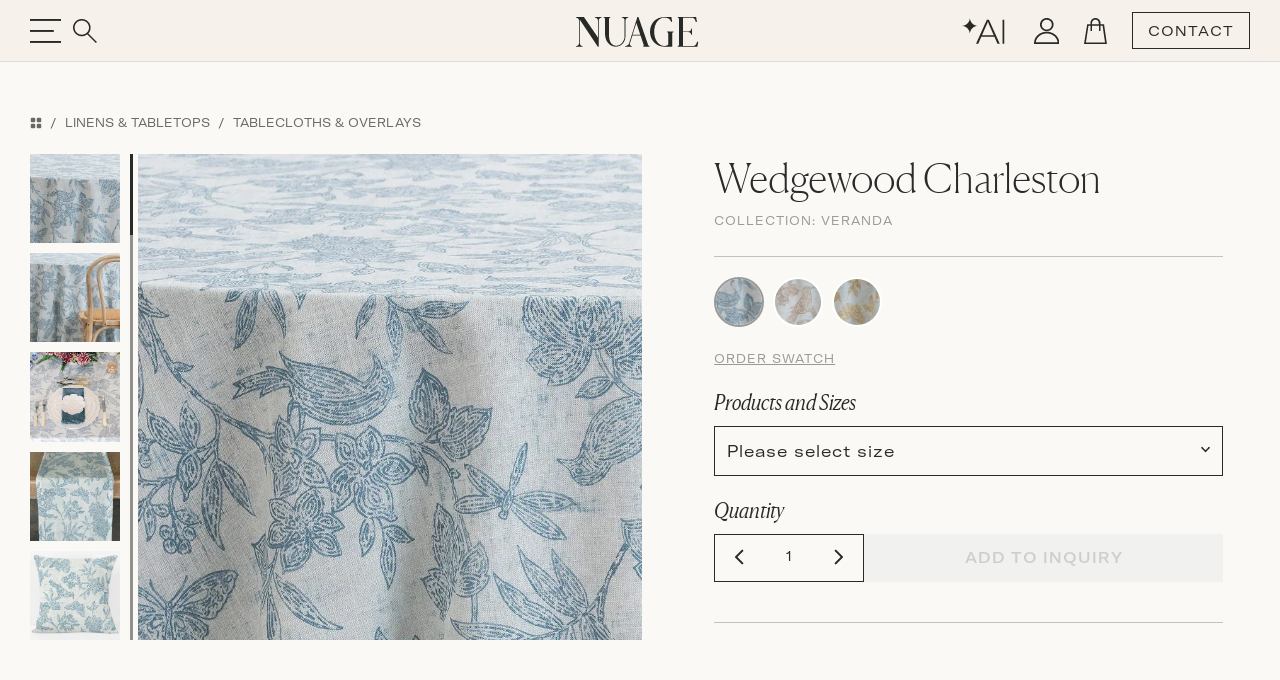

--- FILE ---
content_type: text/html;charset=UTF-8
request_url: https://nuagedesigns.com/product/wedgewood-charleston/
body_size: 20946
content:




<!doctype html>
<html lang="en">
<head>
  
    <!-- Google Tag Manager -->
    <script type="289ee34a1758fa4694193e07-text/javascript">(function(w,d,s,l,i){w[l]=w[l]||[];w[l].push({'gtm.start':
    new Date().getTime(),event:'gtm.js'});var f=d.getElementsByTagName(s)[0],
    j=d.createElement(s),dl=l!='dataLayer'?'&l='+l:'';j.async=true;j.src=
    'https://www.googletagmanager.com/gtm.js?id='+i+dl;f.parentNode.insertBefore(j,f);
    })(window,document,'script','dataLayer','GTM-PF7KCX4B');</script>
    <!-- End Google Tag Manager -->
  

  <meta charset="utf-8">
  <meta name="viewport" content="width=device-width, initial-scale=1, maximum-scale=1, user-scalable=no">
  
  
    <!-- node: n26 -->
    <title>Wedgewood Charleston - Nuage Designs</title>
    <meta name="description" content="Unique linen and furniture rentals that elevate your wedding and event design to bring your dream party to life. Get inspired with our unparalleled selection of inventory or custom create your own!">
    <meta name="keywords" content="">
    <meta name="author" content="Domekoto">
    <meta name="generator" content="domekoto.com - 1.31">
    
      <link rel="canonical" href="https://nuagedesigns.com/product/wedgewood-charleston">
    
    <meta property="og:image" content="https://cdn.nuagedesigns.com/products/2022/09/2670.jpg" />
    <meta name="twitter:image" content="https://cdn.nuagedesigns.com/products/2022/09/2670.jpg" />

    <link rel="apple-touch-icon" sizes="180x180" href="https://nuagedesigns.com/assets/icons/apple-touch-icon.png">
    <link rel="icon" type="image/png" sizes="32x32" href="https://nuagedesigns.com/assets/icons/favicon-32x32.png">
    <link rel="icon" type="image/png" sizes="16x16" href="https://nuagedesigns.com/assets/icons/favicon-16x16.png">
    <link rel="shortcut icon" href="https://nuagedesigns.com/assets/icons/favicon.png">
    <link rel="manifest" href="https://nuagedesigns.com/site.webmanifest">
  

  
  <link href="https://cdn.jsdelivr.net/npm/bootstrap@5.3.3/dist/css/bootstrap.min.css" rel="stylesheet" integrity="sha384-QWTKZyjpPEjISv5WaRU9OFeRpok6YctnYmDr5pNlyT2bRjXh0JMhjY6hW+ALEwIH" crossorigin="anonymous">

  
  

  <link rel="stylesheet" href="https://cdn.jsdelivr.net/npm/swiper@11/swiper-bundle.min.css"/>

  
    <link rel="stylesheet" href="https://nuagedesigns.com/assets/css/style.css?v1.29" type="text/css"/>
  
    <script type="289ee34a1758fa4694193e07-text/javascript">
      (function(c,l,a,r,i,t,y){
        c[a]=c[a]||function(){(c[a].q=c[a].q||[]).push(arguments)};
        t=l.createElement(r);t.async=1;t.src="https://www.clarity.ms/tag/"+i;
        y=l.getElementsByTagName(r)[0];y.parentNode.insertBefore(t,y);
      })(window, document, "clarity", "script", "o6nhlyv9qf");
    </script>

    <!-- meta pixel code -->
    <script type="289ee34a1758fa4694193e07-text/javascript">
      !function(f,b,e,v,n,t,s)
      {if(f.fbq)return;n=f.fbq=function(){n.callMethod?
      n.callMethod.apply(n,arguments):n.queue.push(arguments)};
      if(!f._fbq)f._fbq=n;n.push=n;n.loaded=!0;n.version='2.0';
      n.queue=[];t=b.createElement(e);t.async=!0;
      t.src=v;s=b.getElementsByTagName(e)[0];
      s.parentNode.insertBefore(t,s)}(window, document,'script',
      'https://connect.facebook.net/en_US/fbevents.js');
      fbq('init', '25061548000110004');
      fbq('track', 'PageView');
    </script>
    <noscript><img height="1" width="1" style="display:none"
      src="https://www.facebook.com/tr?id=25061548000110004&ev=PageView&noscript=1"
    /></noscript>
    <!-- end meta pixel code - 20240925 pdellabella -->
  
</head>
<body>
  
    <!-- Google Tag Manager (noscript) -->
    <noscript><iframe src="https://www.googletagmanager.com/ns.html?id=GTM-PF7KCX4B"
    height="0" width="0" style="display:none;visibility:hidden"></iframe></noscript>
    <!-- End Google Tag Manager (noscript) -->
  
    <link rel="stylesheet" href="https://cdnjs.cloudflare.com/ajax/libs/css-loader/3.3.3/loader-default.css" integrity="sha512-7Ap2zpr7g7hmP52sN9vtnUwLpKrkuqZNbaVxljHpisdSmWQ+b55zhl3UY7cyhjlGvK8I6q7GcoM/4YGu5DuWNw==" crossorigin="anonymous" referrerpolicy="no-referrer" />
    <div class="loader loader-default is-active"></div>
    <style type="text/css">
      .loader.is-active {
        /* background-color: rgb(203 163 163 / 40%); */
        background-color: rgb(210 210 220 / 40%);
        background-color: rgb(246 242 235 / 95%);
        background-color: #f6f2eb;
      }
      .loader-default:after {
        width: 58px;
        height: 58px;
        border: 3px solid #fff;
        border: 3px solid #8e95ab;
        border: 3px solid #96adc8;
        border-left-color: transparent;
      }
    </style>
    <script type="289ee34a1758fa4694193e07-text/javascript">
      
      // function to remove the loader
      function removeLoader() {
        // console.log('remove loader...');
        var loader = document.querySelector('.loader-default');
        if (loader && loader.classList.contains('is-active')) {
          loader.classList.remove('is-active');
        }
      }
      // console.log('loader on...');
      // trigger the loader removal on page load
      window.addEventListener('load', removeLoader);
      // trigger the loader removal when navigating back or when the page is shown
      window.addEventListener('pageshow', function(event) {
        // check if the page is loaded from cache
        if (event.persisted) {
          console.log('loader on pageshow');
          removeLoader(); // if the page is served from cache, ensure the loader is removed
        }
      });
      // also trigger the loader removal after 4 seconds, as a fail-safe
      setTimeout(removeLoader, 5000);
    </script>
  

  <div class="progress-container">
    <span class="progress-bar" id="progress-bar"></span>
  </div>


  <nav id="navbar-custom" class="navbar hm-navbar home-nav text-black-50-- fixed-top navbar-custom py-0 main-sticky-header">
    <div class="d-flex container">
      <div class="hstack gap-5" style="flex: 1">
        <button type="button" class="border-0 bg-transparent head-toggle-button text-white-50 ps-0">
          <img src="https://nuagedesigns.com/assets/icons/header-menu.svg" class="menu-icon" alt="menu">
          <img src="https://nuagedesigns.com/assets/icons/header-menu-close.svg" class="navbar-close-icon" alt="menu-close">
        </button>
        <button type="button" id="btn_main_search" class="border-0 bg-transparent text-white-50" data-bs-toggle="modal" data-bs-target="#modal_main_search">
          <img src="https://nuagedesigns.com/assets/icons/header-search.svg">
        </button>
      </div>
      <div class="nav-img" style="flex: 1;">
        
          <div class="main-logo">
            <a href="https://nuagedesigns.com">
              <div class="triangle">
                <img src="https://nuagedesigns.com/assets/images/nuage_logo.svg" alt="Nuage Designs">
              </div>
            </a>
          </div>
        
      </div>
      <!-- <p class="nav-title" style="flex: 1">NUAGE</p> -->
      <div class="nav-title center-head-logo">
        
          <a href="https://nuagedesigns.com">
            <img class="normal-logo" src="https://nuagedesigns.com/assets/images/nuage_logo.svg" alt="Nuage Designs">
            <img class="sticky-logo" src="https://nuagedesigns.com/assets/images/nuage_logo_sticky.svg" alt="Nuage Designs">
          </a>
        
      </div>
      <div class="hstack action-btn-stack right-head-icon justify-content-end gap-2" style="flex:1">
        
        <div class="dmkt-account-dropdown">
          <a href="https://nuagedesigns.com/design-with-ai" class="d-none d-lg-inline-block">
            <img src="https://nuagedesigns.com/assets/icons/ai.svg">
          </a>
          <a href="https://nuagedesigns.com/account" class="head-icon user-icon">
            <img src="https://nuagedesigns.com/assets/icons/user.svg">
            
          </a>
          
        </div>

        <a href="https://nuagedesigns.com/cart" class="head-icon cart-icon">
          <img src="https://nuagedesigns.com/assets/icons/cart.svg" alt="Cart">
          
        </a>
        
        <a href="https://nuagedesigns.com/contact-us" class="btn transparent-button">CONTACT</a>
      </div>
    </div>

    

    <div class="offcanvas offcanvas-start show-- border-top border-1 sidebar-stack" tabindex="-1" id="offcanvasNavbar" aria-labelledby="offcanvasNavbarLabel">
      <div class="offcanvas-cus-menu"> 
          <div class="offcanvas-body p-0">
            <div class="hide-desktop hide-1024 searchbar-mbl">
              <form action="https://nuagedesigns.com/search" method="post">
                <div class="search-input-wrapper">
                  <!-- <i class="bi bi-search" id="searchIcon2"> </i> -->
                  <input name="search" placeholder="Search" class="search-input search-prod-keywords--" id="searchInput2--" autocomplete="off" minlength="3" maxlength="30" value="">
                  <button class="btn border-0" type="submit"><i class="bi bi-search"></i></button>
                </div>
              </form>
            </div>
            <ul class="navbar-nav justify-content-end flex-grow-1 mt-3 for-desktop">

              <li class="nav-item d-flex align-items-center py-1 fs-4">
                <a class="nav-link" href="https://nuagedesigns.com/whats-new">New Arrivals</a>
                <i class="text-black-50 ms-3 d-none" aria-label="Forward Arrow"><img src="https://nuagedesigns.com/assets/icons/menu-arrow-right.svg"></i>
                <ul class="navbar-nav sidebar-stack level-one-sidebar border-top border-start border-1 pt-3 sidebar-thumb">
                  <li>
                    <div class="collections-box" style="background-image: url(https://cdn.nuagedesigns.com/web/2025/11/1399_sidebar_new_arrivals.jpg)">
                      <a href="https://nuagedesigns.com/whats-new">Shop New Arrivals</a>
                    </div>
                  </li>
                  <li>
                    <a href="https://nuagedesigns.com/whats-new" class="menu-title">Shop All New</a>
                    <p>Uncover the latest in design, where fresh trends and classic styles meet. Our new products brings a touch of excitement and elegance to your space. <a href="https://nuagedesigns.com/whats-new" class="text-underline">Explore now</a> to discover your next favorite piece.</p>
                    
                  </li>
                </ul>
              </li>
              <li class="nav-item d-flex align-items-center py-1 fs-4">
                <a class="nav-link" href="https://nuagedesigns.com/category/linens-and-tabletops">Linens and Tabletop</a>
                <i class="text-black-50 ms-3 d-none" aria-label="Forward Arrow"><img src="https://nuagedesigns.com/assets/icons/menu-arrow-right.svg"></i>
                <!-- Nested 1st Level Sidebar -->
                <ul class="navbar-nav sidebar-stack level-one-sidebar border-top border-start border-1 pt-3 sidebar-thumb">
                  <li>
                    <div class="collections-box" style="background-image: url(https://cdn.nuagedesigns.com/web/2025/11/1398_sidebar_linens.jpg)">
                      <a href="https://nuagedesigns.com/category/tablecloths-and-overlays">Shop All Designs</a>
                    </div>
                  </li>
                  <li>
                    <a href="" class="dropdownanchor d-flex active">Browse by Category <span><img src="https://nuagedesigns.com/assets/icons/menu-arrow-right.svg" alt="Right Arrow"></span></a>
                    <ul class="ul-zero dropdownn-data" style="">
                      <li><a href="https://nuagedesigns.com/category/tablecloths-and-overlays">Tablecloths & Overlays</a></li>
                      <li><a href="https://nuagedesigns.com/category/napkins">Napkins</a></li>
                      <li><a href="https://nuagedesigns.com/category/runners">Runners</a></li>
                      <li><a href="https://nuagedesigns.com/category/pillows">Pillows</a></li>
                      <li><a href="https://nuagedesigns.com/category/placemats-and-chargers">Placemats & Chargers</a></li>
                    </ul>
                  </li>
                  <li>
                    <a href="" class="dropdownanchor d-flex">Browse by Collection <span><img src="https://nuagedesigns.com/assets/icons/menu-arrow-right.svg" alt="Right Arrow"></span></a>
                    <ul class="ul-zero dropdownn-data bycollection" style="display: none;">
                      <li><a href="https://nuagedesigns.com/collection/bowery">Bowery</a></li>
                      <li><a href="https://nuagedesigns.com/collection/highlands">Highlands</a></li>
                      <li><a href="https://nuagedesigns.com/collection/waverly">Waverly</a></li>
                      <li><a href="https://nuagedesigns.com/collection/lanai">Lanai</a></li>
                      <li><a href="https://nuagedesigns.com/collection/la-fete">La Fête</a></li>
                      <li><a href="https://nuagedesigns.com/collection/fiori">Fiori</a></li>
                      <li><a href="https://nuagedesigns.com/collection/serenity">Serenity</a></li>
                      <li><a href="https://nuagedesigns.com/collection/radiance">Radiance</a></li>
                      <li><a href="https://nuagedesigns.com/collection/nomad">Nomad</a></li>
                      <li><a href="https://nuagedesigns.com/collection/jolie">Jolie</a></li>
                      <li><a href="https://nuagedesigns.com/collection/veranda">Veranda</a></li>
                      <li><a href="https://nuagedesigns.com/collection/sonoma">Sonoma</a></li>
                      <li><a href="https://nuagedesigns.com/collection/magnolia">Magnolia</a></li>
                      <li><a href="https://nuagedesigns.com/collection/lamour-satin">Lamour Satin</a></li>
                      <li><a href="https://nuagedesigns.com/collection/shimmer">Shimmer</a></li>
                      <li><a href="https://nuagedesigns.com/collection/ceci-new-york">Ceci New York</a></li>
                      <li><a href="https://nuagedesigns.com/collection/soiree">Soiree</a></li>
                      <li><a href="https://nuagedesigns.com/collection/ethereal">Ethereal</a></li>
                      <li><a href="https://nuagedesigns.com/collection/solstice">Solstice</a></li>
                      <li><a href="https://nuagedesigns.com/collection/allure">Allure</a></li>
                      <li><a href="https://nuagedesigns.com/collection/velluto">Velluto</a></li>
                      <li><a href="https://nuagedesigns.com/collection/lino">Lino</a></li>
                      <li><a href="https://nuagedesigns.com/collection/metallics">Metallics</a></li>
                      <li><a href="https://nuagedesigns.com/collection/dupioni">Dupioni</a></li>
                      <li><a href="https://nuagedesigns.com/collection/savannah">Savannah</a></li>
                      <li><a href="https://nuagedesigns.com/collection/elegance">Elegance</a></li>
                      <li><a href="https://nuagedesigns.com/collection/glamour">Glamour</a></li>
                      <li><a href="https://nuagedesigns.com/collection/prints">Prints</a></li>
                      <li><a href="https://nuagedesigns.com/collection/romance">Romance</a></li>
                    </ul>
                  </li>
                  
                </ul>
              </li>
              <li class="nav-item d-flex align-items-center py-1 fs-4">
                <a class="nav-link" href="https://nuagedesigns.com/category/furniture-and-decor">Furniture and Decor</a>
                <i class="text-black-50 ms-3 d-none" aria-label="Forward Arrow"><img src="https://nuagedesigns.com/assets/icons/menu-arrow-right.svg"></i>
                <ul class="navbar-nav sidebar-stack level-one-sidebar border-top border-start border-1 pt-3 sidebar-thumb">
                  <li>
                    <div class="collections-box" style="background-image: url(https://cdn.nuagedesigns.com/web/2025/06/1353_sidebar_furniture.jpg)">
                      <a href="https://nuagedesigns.com/category/furniture-and-decor">Shop All Products</a>
                    </div>
                  </li>
                  <li>
                    <a href="https://nuagedesigns.com/category/furniture-and-decor" class="menu-title">Furniture by Category</a>
                    <ul class="ul-zero menu-data">
                      
                      <li><a href="https://nuagedesigns.com/category/dining-chairs-and-stools">Dining Chairs &amp; Stools</a></li>
                      <li><a href="https://nuagedesigns.com/category/dining-and-cocktail-tables">Dining &amp; Cocktail Tables</a></li>
                      
                      <li><a href="https://nuagedesigns.com/category/coffee-and-accent-tables">Coffee and Accent Tables</a></li>
                      <li><a href="https://nuagedesigns.com/category/sofas">Sofas</a></li>
                      <li><a href="https://nuagedesigns.com/category/accent-chairs">Accent Chairs</a></li>
                      <li><a href="https://nuagedesigns.com/category/ottomans">Ottomans</a></li>
                      <li><a href="https://nuagedesigns.com/category/bars">Bars</a></li>
                      <li><a href="https://nuagedesigns.com/category/bar-backs-and-shelving">Bar Backs &amp; Shelving</a></li>
                    </ul>
                  </li>
                  <li>
                    <p class="mt-4">Furniture is currently available for white glove delivery service in South Florida and Greater Chicago areas. Planning an event outside those areas? Please contact us to explore your long-distance delivery needs.</p>
                  </li>
                </ul>
              </li>
              <li class="nav-item d-flex align-items-center py-1 fs-4">
                <a class="nav-link" href="https://nuagedesigns.com/design-trunk">Design Trunk and Swatches</a>
                <i class="text-black-50 ms-3 d-none" aria-label="Forward Arrow"><img src="https://nuagedesigns.com/assets/icons/menu-arrow-right.svg"></i>
                <ul class="navbar-nav sidebar-stack level-one-sidebar border-top border-start border-1 pt-3 sidebar-thumb">
                  <li>
                    <div class="collections-box" style="background-image: url(https://cdn.nuagedesigns.com/web/2024/11/1058_sidebar_design_trunk.jpg)">
                      <a href="https://nuagedesigns.com/design-trunk">Order The Design Trunk</a>
                    </div>
                  </li>
                  <li>
                    <a href="https://nuagedesigns.com/product/design-trunk" class="menu-title">Order The Design Trunk</a>
                    <p>Our Design Trunk makes styling easy, wherever you are—whether in the office or on-site with clients, it’s ready to inspire on the go.</p>

                    <a href="https://nuagedesigns.com/design-trunk" class="menu-title">Order a Full Collection</a>
                    <p>Not needing the full Design Trunk? You can order full Collection Sets by adding them to your cart from our <a href="https://nuagedesigns.com/design-trunk" class="text-decoration-underline">Design Trunk</a> page.</p>

                    <a href="https://nuagedesigns.com/category/tablecloths-and-overlays" class="menu-title">Order Individual Swatches</a>
                    <p>Sometimes just a swatch or two will do! Navigate to the desired product by browsing <a href="https://nuagedesigns.com/category/tablecloths-and-overlays" class="text-decoration-underline">Tablecloths and Overlays</a>, or by typing the product name directly into the search bar. Once you're on the product page, you can add an individual swatch to your cart and checkout when ready. Need help? <a href="https://nuagedesigns.com/contact-us" class="text-decoration-underline">Contact Us</a>.</p>
                  </li>
                </ul>
              </li>
              
              <li class="nav-item d-flex align-items-center py-1 fs-4 hide-767">
                <a class="nav-link" href="https://nuagedesigns.com/trade-account">Trade Account</a>
                <i class="text-black-50 ms-3 d-none" aria-label="Forward Arrow"><img src="https://nuagedesigns.com/assets/icons/menu-arrow-right.svg"></i>
                <ul class="navbar-nav sidebar-stack level-one-sidebar border-top border-start border-1 pt-3 sidebar-thumb">
                  <li>
                    <div class="collections-box" style="background-image: url(https://cdn.nuagedesigns.com/web/2025/11/1400_sidebar_trade_account.jpg)">
                      <a href="https://nuagedesigns.com/trade-account">Open Trade Account</a>
                    </div>
                  </li>
                  <li>
                    <a href="https://nuagedesigns.com/trade-account" class="menu-title">Open a Trade Account</a>
                    <p>Designing unforgettable experiences takes a village. If you're an event industry professional who is ready for a personalized approach to rental partnership, our Trade Account program is for you.</p>
                  </li>
                </ul>
              </li>
              <li class="nav-item d-flex align-items-center py-1 fs-4">
                <a class="nav-link" href="https://nuagedesigns.com/inspiration">Inspiration</a>
                <i class="text-black-50 ms-3 d-none" aria-label="Forward Arrow"><img src="https://nuagedesigns.com/assets/icons/menu-arrow-right.svg"></i>
                <ul class="navbar-nav sidebar-stack level-one-sidebar border-top border-start border-1 pt-3 sidebar-thumb">
                  <li>
                    <div class="collections-box" style="background-image: url(https://cdn.nuagedesigns.com/web/2025/06/1351_sidebar_inspiration.jpg)">
                      <a href="https://nuagedesigns.com/inspiration">Shop Real Events</a>
                    </div>
                  </li>
                  <li>
                    <a href="https://nuagedesigns.com/blog" class="menu-title">Explore Our Blog</a>
                    <a href="https://nuagedesigns.com/gallery" class="menu-title">Shop Real Events</a>
                    <a href="https://nuagedesigns.com/lookbooks" class="menu-title">Collections: Styled</a>
                  </li>
                </ul>
              </li>

              <li class="nav-item d-flex align-items-center py-1 fs-4">
                <a class="nav-link" href="https://nuagedesigns.com/design-with-ai">Design with AI<span style="vertical-align:top; line-height:16px; padding-left:2px; font-size:13px; opacity:0.8;">✦</span></a>
                <i class="text-black-50 ms-3 d-none" aria-label="Forward Arrow"><img src="https://nuagedesigns.com/assets/icons/menu-arrow-right.svg"></i>
                <ul class="navbar-nav sidebar-stack level-one-sidebar border-top border-start border-1 pt-3 sidebar-thumb">
                  <li>
                    <div class="collections-box" style="background-image: url(https://cdn.nuagedesigns.com/web/2025/12/1432_home_design_with_ai.jpg)">
                      <a href="https://nuagedesigns.com/design-with-ai" style="margin-top:95px;">Design with June</a>
                    </div>
                  </li>
                  <li>
                    <a href="https://nuagedesigns.com/design-with-ai" class="menu-title">Design with AI</a>
                    <p>Bring your inspirations to life with June’s intelligent canvas. Discover smart product recommendations and visualize your ideas in real venues in minutes. Turn your inspiration into reality, instantly.</p>
                  </li>
                </ul>
              </li>
              
            </ul>

            <div class="shops-menu for-mobile mobile-menu">
              <ul class="navbar-nav me-auto mb-2 mb-lg-0">
                <li class="nav-item dropdown">
                  <a class="nav-link nav-button--" href="https://nuagedesigns.com/whats-new">New Arrivals</a>
                  
                </li>
                
                
                  <li class="nav-item dropdown">
                    <a class="nav-link nav-button" href="" role="button">Linens &amp; Tabletop</a>
                    <div class="menu-popup mobile-menu-level-2">
                      <div class="menu-head">
                        <button class="backButton"><img src="https://nuagedesigns.com/assets/icons/arrow-left.svg"></button>
                        <h2>Linens &amp; Tabletop</h2>
                        <button type="btn" class="close-btn" type="button" data-bs-toggle="collapse" data-bs-target="#navbarSupportedContent"
                        aria-controls="navbarSupportedContent" aria-expanded="false" aria-label="Toggle navigation"><img src="https://nuagedesigns.com/assets/icons/header-menu-close.svg"></button>
                      </div>
                      <div class="inner-menu" style="padding-bottom:90px;">
                        <ul>
                          <li class="nav-item">
                            <a class="nav-link dropdown-toggle d-flex justify-content-between align-items-center show--" href="" role="button" data-bs-toggle="dropdown" aria-expanded="false">
                              Browse by Category <span class="hide"><img src="https://nuagedesigns.com/assets/icons/footer-arrow-down.png"></span> <span class="showing"><img src="https://nuagedesigns.com/assets/icons/footer-arrow-down.png"></span>
                            </a>
                            <ul class="dropdown-menu ps-3 show--">
                              <li><a href="https://nuagedesigns.com/category/tablecloths-and-overlays">Tablecloths &amp; Overlays</a></li>
                              <li><a href="https://nuagedesigns.com/category/napkins">Napkins</a></li>
                              <li><a href="https://nuagedesigns.com/category/runners">Runners</a></li>
                              <li><a href="https://nuagedesigns.com/category/pillows">Pillows</a></li>
                              <li><a href="https://nuagedesigns.com/category/placemats-and-chargers">Placemats &amp; Chargers</a></li>
                            </ul>
                          </li>
                          <li class="nav-item">
                            <a class="nav-link dropdown-toggle d-flex justify-content-between align-items-center" href="" role="button" data-bs-toggle="dropdown" aria-expanded="false">
                              Browse by Collection <span class="hide"><img src="https://nuagedesigns.com/assets/icons/footer-arrow-down.png"></span> <span class="showing"><img src="https://nuagedesigns.com/assets/icons/footer-arrow-down.png"></span>
                            </a>
                            <ul class="dropdown-menu ps-3">
                              
                              <li><a href="https://nuagedesigns.com/collection/bowery">Bowery</a></li>
                              <li><a href="https://nuagedesigns.com/collection/highlands">Highlands</a></li>
                              <li><a href="https://nuagedesigns.com/collection/waverly">Waverly</a></li>
                              <li><a href="https://nuagedesigns.com/collection/lanai">Lanai</a></li>
                              <li><a href="https://nuagedesigns.com/collection/la-fete">La Fête</a></li>
                              <li><a href="https://nuagedesigns.com/collection/fiori">Fiori</a></li>
                              <li><a href="https://nuagedesigns.com/collection/serenity">Serenity</a></li>
                              <li><a href="https://nuagedesigns.com/collection/radiance">Radiance</a></li>
                              <li><a href="https://nuagedesigns.com/collection/nomad">Nomad</a></li>
                              <li><a href="https://nuagedesigns.com/collection/jolie">Jolie</a></li>
                              <li><a href="https://nuagedesigns.com/collection/veranda">Veranda</a></li>
                              <li><a href="https://nuagedesigns.com/collection/sonoma">Sonoma</a></li>
                              <li><a href="https://nuagedesigns.com/collection/magnolia">Magnolia</a></li>
                              <li><a href="https://nuagedesigns.com/collection/lamour-satin">Lamour Satin</a></li>
                              <li><a href="https://nuagedesigns.com/collection/shimmer">Shimmer</a></li>
                              <li><a href="https://nuagedesigns.com/collection/ceci-new-york">Ceci New York</a></li>
                              <li><a href="https://nuagedesigns.com/collection/soiree">Soiree</a></li>
                              <li><a href="https://nuagedesigns.com/collection/ethereal">Ethereal</a></li>
                              <li><a href="https://nuagedesigns.com/collection/solstice">Solstice</a></li>
                              <li><a href="https://nuagedesigns.com/collection/allure">Allure</a></li>
                              <li><a href="https://nuagedesigns.com/collection/velluto">Velluto</a></li>
                              <li><a href="https://nuagedesigns.com/collection/lino">Lino</a></li>
                              <li><a href="https://nuagedesigns.com/collection/metallics">Metallics</a></li>
                              <li><a href="https://nuagedesigns.com/collection/dupioni">Dupioni</a></li>
                              <li><a href="https://nuagedesigns.com/collection/savannah">Savannah</a></li>
                              <li><a href="https://nuagedesigns.com/collection/elegance">Elegance</a></li>
                              <li><a href="https://nuagedesigns.com/collection/glamour">Glamour</a></li>
                              <li><a href="https://nuagedesigns.com/collection/prints">Prints</a></li>
                              <li><a href="https://nuagedesigns.com/collection/romance">Romance</a></li>
                            </ul>
                          </li>
                        </ul>
                      </div>
                    </div>
                  </li>
                
                  <li class="nav-item dropdown">
                    <a class="nav-link nav-button" href="" role="button">Furniture &amp; Decor</a>
                    <div class="menu-popup mobile-menu-level-2">
                      <div class="menu-head">
                        <button class="backButton"><img src="https://nuagedesigns.com/assets/icons/arrow-left.svg"></button>
                        <h2>Furniture &amp; Decor</h2>
                        <button type="btn" class="close-btn" type="button" data-bs-toggle="collapse" data-bs-target="#navbarSupportedContent"
                        aria-controls="navbarSupportedContent" aria-expanded="false" aria-label="Toggle navigation"><img src="https://nuagedesigns.com/assets/icons/header-menu-close.svg"></button>
                      </div>
                      <div class="inner-menu" style="padding-bottom:90px;">
                        
                        <ul class="">
                          <li><a href="https://nuagedesigns.com/category/dining-chairs-and-stools">Dining Chairs &amp; Stools</a></li>
                          <li><a href="https://nuagedesigns.com/category/dining-and-cocktail-tables">Dining &amp; Cocktail Tables</a></li>
                          
                          <li><a href="https://nuagedesigns.com/category/sofas">Sofas</a></li>
                          <li><a href="https://nuagedesigns.com/category/accent-chairs">Accent Chairs</a></li>
                          <li><a href="https://nuagedesigns.com/category/ottomans">Ottomans</a></li>
                          <li><a href="https://nuagedesigns.com/category/coffee-and-accent-tables">Coffee and Accent Tables</a></li>
                          <li><a href="https://nuagedesigns.com/category/bars">Bars</a></li>
                          <li><a href="https://nuagedesigns.com/category/bar-backs-and-shelving">Bar Backs &amp; Shelving</a></li>
                        </ul>
                      </div>
                    </div>
                  </li>
                
                <li class="nav-item dropdown">
                  <a class="nav-link" href="https://nuagedesigns.com/design-trunk">
                    Design Trunk &amp; Swatches
                  </a>
                </li>
                
                <li class="nav-item dropdown">
                  <a class="nav-link" href="https://nuagedesigns.com/inspiration">
                    Inspiration
                  </a>
                </li>
                <li class="nav-item dropdown">
                  <a class="nav-link" href="https://nuagedesigns.com/design-with-ai">Design with AI<span style="vertical-align:top; line-height:16px; padding-left:2px; font-size:13px; opacity:0.8;">✦</span></a>
                </li>
              </ul>
            </div> 

          </div>
          <div class="sidebar-other-menu"> 
            <ul class="ul-zero hide-767">
              <li><a href="https://nuagedesigns.com/about-us">About Us</a></li>
              <li><a href="https://nuagedesigns.com/contact-us">Contact Us</a></li>
              <li><a href="https://nuagedesigns.com/faq">FAQs</a></li>
            </ul>
            <div class="hide-desktop hide-1024">
              <ul class="ul-zero">
                <li class="login-mbl"><a href="https://nuagedesigns.com/account">Sign Up</a> <span>/</span> <a href="https://nuagedesigns.com/account">Login</a></li>
                <li><a href="https://nuagedesigns.com/trade-account">Trade Account</a></li>
                <li><a href="https://nuagedesigns.com/about-us">Our Company</a></li>
                <li><a href="https://nuagedesigns.com/contact-us">Contact Us</a></li>
              </ul>
            </div>
          </div>
      </div>
    </div>
  </nav>


  <section class="product-detail-section">
    <div class="container">
      <div class="product-deatil-wrapper">
        <div class="top-header d-none d-md-block">
          <nav>
            
              <ol class="breadcrumb font-gt-america-ext">
                
                <li class="breadcrumb-item">
                  <a href="https://nuagedesigns.com/categories" title="Categories"><i class="bi bi-grid-fill"></i></a>
                </li>
                
                  <li class="breadcrumb-item">
                    <a href="https://nuagedesigns.com/category/linens-and-tabletops" title="Linens & Tabletops">Linens &amp; Tabletops</a>
                  </li>
                  
                    <li class="breadcrumb-item">
                      <a href="https://nuagedesigns.com/category/tablecloths-and-overlays" title="Tablecloths & Overlays">Tablecloths &amp; Overlays</a>
                    </li>
                  
                
              </ol>
            
          </nav>
        </div>

        

        <style>
          .product-video-thumbnail-overlay {
            position: absolute;
            top: 50%;
            left: 50%;
            transform: translate(-50%, -50%);
            height: 101%;
            width: 101%;
            background-color: rgba(150, 173, 200, 0.95); /* semi-transparent background */
            background-color: rgba(246, 242, 235, 0.85); /* semi-transparent background */
            display: flex;
            align-items: center;
            justify-content: center;
            padding: 10px;
            box-sizing: border-box;
            opacity: 0.8;
            transition: all 0.25s ease; /* Smooth transition for the overlay */
            text-align: center;
            cursor: pointer;
          }
          .product-video-thumbnail-overlay div {
            transition: all 0.25s ease;
          }
          .product-video-thumbnail-overlay:hover div {
            transform: scale(1.1);
          }
          .product-video-thumbnail-overlay div span {
            opacity: 0.8;
            transition: all 0.25s ease;
          }
          .product-video-thumbnail-overlay div:hover span {
            opacity: 1;
          }
          .product-video-thumbnail-overlay .play-circle {
            width: 40px;
            height: 40px;
            background-color: black;
            background-color: rgba(150, 173, 200, 0.99);
            background-color: #333;
            border-radius: 50%;
            display: flex;
            align-items: center;
            justify-content: center;
          }
        </style>

        <div class="row">
          
          
          

          <div class="product-thumbnail-panel">
            <div class="left-content">
              <div class="swiper-product-Images">
                <div thumbsSlider class="swiper mySwiper">
                  <div class="swiper-wrapper">
                    
                          <div class="swiper-slide">
                            <img src="https://cdn.nuagedesigns.com/products/2022/09/2670.jpg?width=300&aspect_ratio=100:101" alt="Wedgewood Charleston" loading="lazy">
                            <div class="swiper-lazy-preloader"></div>
                          </div>
                        
                          <div class="swiper-slide">
                            <img src="https://cdn.nuagedesigns.com/products/2022/09/2671.jpg?width=300&aspect_ratio=100:101" alt="Wedgewood Charleston" loading="lazy">
                            <div class="swiper-lazy-preloader"></div>
                          </div>
                        
                          <div class="swiper-slide">
                            <img src="https://cdn.nuagedesigns.com/products/2022/09/2669.jpg?width=300&aspect_ratio=100:101" alt="Wedgewood Charleston" loading="lazy">
                            <div class="swiper-lazy-preloader"></div>
                          </div>
                        
                          <div class="swiper-slide">
                            <img src="https://cdn.nuagedesigns.com/products/2022/09/2674.jpg?width=300&aspect_ratio=100:101" alt="Wedgewood Charleston" loading="lazy">
                            <div class="swiper-lazy-preloader"></div>
                          </div>
                        
                          <div class="swiper-slide">
                            <img src="https://cdn.nuagedesigns.com/products/2022/09/2673.jpg?width=300&aspect_ratio=100:101" alt="Wedgewood Charleston" loading="lazy">
                            <div class="swiper-lazy-preloader"></div>
                          </div>
                        
                          <div class="swiper-slide">
                            <img src="https://cdn.nuagedesigns.com/products/2022/09/2672.jpg?width=300&aspect_ratio=100:101" alt="Wedgewood Charleston" loading="lazy">
                            <div class="swiper-lazy-preloader"></div>
                          </div>
                        
                  </div>
                </div>
                <style>
                  .btn-play-video {
                    position: absolute;
                    top: 15px;
                    right: 16px;
                    background-color: white;
                    background-color: #fbf9f6;
                    background-color: rgba(251, 249, 246, 0.8);
                    padding: 7px 12px;
                    font-size: 12px;
                    letter-spacing: 1px;
                    vertical-align: middle;
                    display: flex;
                    align-items: center;
                    gap: 6px;
                    cursor: pointer;
                    z-index: 3;
                    transition: all 0.2s ease;
                  }
                  .btn-play-video:hover {
                    background-color: #fbf9f6;
                    right: 17px;
                    transform: scale(1.05);
                  }
                  .product-video-box {
                    width: 100%;
                    position: relative;
                    padding-top: 100%; /* square */
                    background: black;
                    background: var(--color-cream);
                  }
                  .product-video {
                    position: absolute;
                    top: 0; left: 0;
                    width: 100%;
                    height: 100%;
                    object-fit: contain;
                  }
                  .swiper-wrapper a .maximize-box {
                    position: absolute;
                    bottom: 12px;
                    left: 15px;
                    opacity: 0.6;
                    transition: all 300ms ease;
                    transform: scale(1.1);
                    /*
                    width: 40px;
                    height: 40px;
                    background-color: rgba(51, 51, 51, 0.6);
                    border-radius: 50%;
                    display: flex;
                    align-items: center;
                    justify-content: center;
                    color: white;
                    */
                  }
                  .swiper-wrapper a:hover .maximize-box {
                    transform: scale(1.2);
                  }
                  @media (max-width: 768px) {
                    .swiper-wrapper a .maximize-box {
                      bottom: 22px;
                      left: 10px;
                    }
                  }
                </style>
                
                <div style="--swiper-navigation-color: #fff; --swiper-pagination-color: #fff;" class="swiper mySwiper2">
                  <div class="swiper-wrapper">
                    
                      <!-- External Buttons -->
                      

                      
                      
                          <div class="swiper-slide">
                            <a href="https://cdn.nuagedesigns.com/products/2022/09/2670.jpg"
                              data-type="image" data-fslightbox="gallery">
                              <img src="https://cdn.nuagedesigns.com/products/2022/09/2670.jpg" alt="Wedgewood Charleston" loading="lazy">
                            </a>
                            <div class="swiper-lazy-preloader"></div>
                          </div>
                        
                          <div class="swiper-slide">
                            <a href="https://cdn.nuagedesigns.com/products/2022/09/2671.jpg"
                              data-type="image" data-fslightbox="gallery">
                              <img src="https://cdn.nuagedesigns.com/products/2022/09/2671.jpg" alt="Wedgewood Charleston" loading="lazy">
                            </a>
                            <div class="swiper-lazy-preloader"></div>
                          </div>
                        
                          <div class="swiper-slide">
                            <a href="https://cdn.nuagedesigns.com/products/2022/09/2669.jpg"
                              data-type="image" data-fslightbox="gallery">
                              <img src="https://cdn.nuagedesigns.com/products/2022/09/2669.jpg" alt="Wedgewood Charleston" loading="lazy">
                            </a>
                            <div class="swiper-lazy-preloader"></div>
                          </div>
                        
                          <div class="swiper-slide">
                            <a href="https://cdn.nuagedesigns.com/products/2022/09/2674.jpg"
                              data-type="image" data-fslightbox="gallery">
                              <img src="https://cdn.nuagedesigns.com/products/2022/09/2674.jpg" alt="Wedgewood Charleston" loading="lazy">
                            </a>
                            <div class="swiper-lazy-preloader"></div>
                          </div>
                        
                          <div class="swiper-slide">
                            <a href="https://cdn.nuagedesigns.com/products/2022/09/2673.jpg"
                              data-type="image" data-fslightbox="gallery">
                              <img src="https://cdn.nuagedesigns.com/products/2022/09/2673.jpg" alt="Wedgewood Charleston" loading="lazy">
                            </a>
                            <div class="swiper-lazy-preloader"></div>
                          </div>
                        
                          <div class="swiper-slide">
                            <a href="https://cdn.nuagedesigns.com/products/2022/09/2672.jpg"
                              data-type="image" data-fslightbox="gallery">
                              <img src="https://cdn.nuagedesigns.com/products/2022/09/2672.jpg" alt="Wedgewood Charleston" loading="lazy">
                            </a>
                            <div class="swiper-lazy-preloader"></div>
                          </div>
                        
                  </div>
                  <div class="swiper-pagination"></div>
                </div>
              </div>
              <div class="links-btns d-none">
                
              </div>
            </div>
          </div>

  <style>
    .fslightbox-toolbar button[title*="full" i] {
      display: none;
    }
    .fslightbox-container {
      background: rgba(246, 242, 235, 0.8);
      background: rgba(246, 242, 235, 0.9);
    }
    .fslightboxsn {
      color: #484848;
    }
    .fslightboxsl {
      background: #a3a3a3;
    }
    .fslightboxb {
      background: rgba(195, 204, 217, 0.99);
      background: rgba(150, 173, 200, 0.99);
    }
  </style>
  <script src="https://cdnjs.cloudflare.com/ajax/libs/fslightbox/3.7.4/index.min.js" type="289ee34a1758fa4694193e07-text/javascript"></script>
  <script type="289ee34a1758fa4694193e07-text/javascript">
    document.addEventListener('DOMContentLoaded', function () {
      // external opener (unchanged)
      window.openItem = function (index) {
        if (window.fsLightboxInstances && fsLightboxInstances['gallery']) {
          fsLightboxInstances['gallery'].open(index);
        } else if (window.fsLightbox) {
          fsLightbox.open(index);
        }
      };
      // safari detection (iOS WebKit and macOS Safari)
      function isSafari() {
        var ua = navigator.userAgent;
        var iOSWebKit = /iP(ad|hone|od)/.test(ua) && /WebKit/.test(ua) && !/CriOS|FxiOS|EdgiOS/i.test(ua);
        var macSafari = /Safari/i.test(ua) && !/Chrome|Chromium|CriOS|Edg|OPR|Brave/i.test(ua);
        return iOSWebKit || macSafari;
      }
      var name = 'gallery';
      window.fsLightboxInstances = window.fsLightboxInstances || {};
      fsLightboxInstances[name] = fsLightboxInstances[name] || { props: {} };
      fsLightboxInstances[name].props.autoplay = true;
      fsLightboxInstances[name].props.onSourceLoad = function (instance, sourceEl) {
        var v = sourceEl && (sourceEl.tagName === 'VIDEO' ? sourceEl : (sourceEl.querySelector && sourceEl.querySelector('video')));
        if (!v) return;
        v.loop = true; v.muted = true; v.playsInline = true; v.autoplay = true;
        // only change controls for safari
        if (isSafari()) {
          v.controls = false;
        } else {
          v.controls = true;
        }
        v.addEventListener('ended', function () { v.currentTime = 0; v.play().catch(function(){}); });
        v.play && v.play().catch(function(){});
      };
      fsLightboxInstances[name].props.onShow = function () {
        var v = document.querySelector('.fslightbox-container video');
        if (!v) return;
        v.loop = true; v.muted = true; v.playsInline = true;
        if (isSafari()) {
          v.controls = false;
        } else {
          v.controls = true;
        }
      };
    });
  </script>

          
          

          <div class="product-info-panel">
            <div class="column-text-content">
              
                <div class="top-content">
                  
                    <h3 class="title product_name_label">Wedgewood Charleston</h3>
                    
                    <span class="price product_price_label" style="display:none;">Price</span>
                  
                    <p class="description"> Collection:
                      <a href="https://nuagedesigns.com/collection/veranda">Veranda</a>
                    </p>
                  

                  

                </div>
              
              <div class="product-details">
                <form action="https://nuagedesigns.com/core/controller_cart.cfm" method="post">

                  

                    <style>
                      .product-variants .product-variant {
                        display: inline-block;
                      }
                    </style>
                    <div class="product-variants-box d-flex justify-content-between">
                      <div class="product-variants">
                        
                          
                          <div class="product-variant active">
                            
                            <a href="https://nuagedesigns.com/product/wedgewood-charleston" title="Wedgewood Charleston">
                              
                              <img src="https://cdn.nuagedesigns.com/products/2022/09/2670.jpg?width=100&crop=300,300" alt="Wedgewood Charleston">
                            </a>
                          </div>
                            
                          
                          
                            
                            <div class="product-variant">
                              <a href="https://nuagedesigns.com/product/parchment-charleston" title="Parchment Charleston">
                                <img src="https://cdn.nuagedesigns.com/products/2022/09/2651.jpg?width=100&crop=300,300" alt="Parchment Charleston" loading="lazy">
                              </a>
                            </div>
                          
                            
                            <div class="product-variant">
                              <a href="https://nuagedesigns.com/product/marigold-charleston" title="Marigold Charleston">
                                <img src="https://cdn.nuagedesigns.com/products/2022/09/2639.jpg?width=100&crop=300,300" alt="Marigold Charleston" loading="lazy">
                              </a>
                            </div>
                          
                      </div>
                      <div>
                        <button type="button" class="btn btn-nd btn-clear-cloud btn-sm ms-3 act-product-variants-button">More</button>
                      </div>
                    </div>

                  
                    <style>
                      a.link-order-swatch {
                        font-family: var(--font-america-ext);
                        font-weight: 400;
                        letter-spacing: 1px;
                        font-size: 12px;
                        line-height: 18px;
                        color: #999;
                        text-transform: uppercase;
                        text-decoration: underline;
                        display: inline-block;
                        margin-bottom: 20px;
                      }
                      a.link-order-swatch:hover {
                        color: var(--color-dark);
                      }
                    </style>
                    
                      <a href="https://nuagedesigns.com/cart.cfm?add_to_cart&pid=184223" class="link-order-swatch" title="Wedgewood Charleston Swatch">Order Swatch</a>
                    

                  <div class="product-detail-content product-size-options">
                    <h5 class="title">Products and Sizes</h5>
                    <div class="row size-row">
                      <div class="dropdown-center cus-prices">
                        <button id="dropdownButton" class="btn btn-secondary dropdown-toggle" type="button" data-bs-toggle="dropdown" aria-expanded="false">
                          Please select size
                        </button>
                        
                        <ul class="dropdown-menu">
                          
                            <li>
                              <a class="dropdown-item" href="" onclick="if (!window.__cfRLUnblockHandlers) return false; selectItem(event)" data-id="183062" data-product_type_id="1" data-cf-modified-289ee34a1758fa4694193e07-="">
                                <div class="d-flex">
                                  <span class="col-- title">Wedgewood Charleston - 108&quot; Round</span>
                                  <span class="col-- price">$75.00</span>
                                </div>
                              </a>
                            </li>
                          
                            <li>
                              <a class="dropdown-item" href="" onclick="if (!window.__cfRLUnblockHandlers) return false; selectItem(event)" data-id="183058" data-product_type_id="3" data-cf-modified-289ee34a1758fa4694193e07-="">
                                <div class="d-flex">
                                  <span class="col-- title">Wedgewood Charleston - 132&quot; Round</span>
                                  <span class="col-- price">$95.00</span>
                                </div>
                              </a>
                            </li>
                          
                            <li>
                              <a class="dropdown-item" href="" onclick="if (!window.__cfRLUnblockHandlers) return false; selectItem(event)" data-id="183063" data-product_type_id="5" data-cf-modified-289ee34a1758fa4694193e07-="">
                                <div class="d-flex">
                                  <span class="col-- title">Wedgewood Charleston - 108&quot; x 156&quot;</span>
                                  <span class="col-- price">$105.00</span>
                                </div>
                              </a>
                            </li>
                          
                            <li>
                              <a class="dropdown-item" href="" onclick="if (!window.__cfRLUnblockHandlers) return false; selectItem(event)" data-id="183061" data-product_type_id="9" data-cf-modified-289ee34a1758fa4694193e07-="">
                                <div class="d-flex">
                                  <span class="col-- title">Wedgewood Charleston Runner - 16&quot; x 120&quot;</span>
                                  <span class="col-- price">$45.00</span>
                                </div>
                              </a>
                            </li>
                          
                            <li>
                              <a class="dropdown-item" href="" onclick="if (!window.__cfRLUnblockHandlers) return false; selectItem(event)" data-id="183059" data-product_type_id="11" data-cf-modified-289ee34a1758fa4694193e07-="">
                                <div class="d-flex">
                                  <span class="col-- title">Wedgewood Charleston Pillow</span>
                                  <span class="col-- price">$30.00</span>
                                </div>
                              </a>
                            </li>
                          
                            <li>
                              <a class="dropdown-item" href="" onclick="if (!window.__cfRLUnblockHandlers) return false; selectItem(event)" data-id="183060" data-product_type_id="12" data-cf-modified-289ee34a1758fa4694193e07-="">
                                <div class="d-flex">
                                  <span class="col-- title">Wedgewood Charleston Napkin</span>
                                  <span class="col-- price">$4.25</span>
                                </div>
                              </a>
                            </li>
                          
                          
                        </ul>
                      </div>
                    </div>
                  </div>

                  
                    <input name="product_id" type="hidden"> 
                  
                  <input type="hidden" name="act" value="add_to_cart">

                  <div class="product-quantity-box">
                    <div class="product-detail-content d-flex justify-content-between align-items-end gap-4">
                      
                        <div class="quantity-box">
                          <h5 class="title">Quantity</h5>
                          <div class="row quantity-row">
                            <div class="number">
                              <span class="minus">
                                <img src="https://nuagedesigns.com/assets/icons/product-qty-less.svg" alt="less">
                              </span>
                              <input name="quantity" type="text" value="1" min="1" max="999" autocomplete="off">
                              <span class="plus">
                                <img src="https://nuagedesigns.com/assets/icons/product-qty-more.svg" alt="more">
                              </span>
                            </div>
                          </div>
                        </div>
                        <div class="w-100">
                          <button type="submit" class="btn btn-nd btn-brand btn-lg text-uppercase fw-500 w-100 act_add_to_cart" disabled style="--bs-btn-disabled-opacity:0.2;">Add to Inquiry</button>
                        </div>
                      
                    </div> 
                  </div> 

                </form>
              </div> 

              <div class="mt-4">
                
              </div>

              
            </div>
          </div>
        </div>
      </div>
    </div>
  </section>

  
    

    <!-- modal -->
    <div class="modal fade" id="modal_dynamic" tabindex="-1">
      <div class="modal-dialog modal-dialog-centered modal-dialog-scrollable modal-xl modal-fullscreen-xl-down">
        <div class="modal-content" id="modal_dynamic_data">
          
        </div>
      </div>
      
    </div> 

    <style>
      /* override the default z-index of the modal backdrop */
      .modal-backdrop {
        z-index: 1050 !important; /* set your desired z-index value */
      }
    </style>

    

    <script src="https://cdnjs.cloudflare.com/ajax/libs/lazysizes/5.3.2/lazysizes.min.js" integrity="sha512-q583ppKrCRc7N5O0n2nzUiJ+suUv7Et1JGels4bXOaMFQcamPk9HjdUknZuuFjBNs7tsMuadge5k9RzdmO+1GQ==" crossorigin="anonymous" referrerpolicy="no-referrer" async="" type="289ee34a1758fa4694193e07-text/javascript"></script>

    <!-- tippy -->
    <script src="https://unpkg.com/@popperjs/core@2" type="289ee34a1758fa4694193e07-text/javascript"></script>
    <script src="https://unpkg.com/tippy.js@6" type="289ee34a1758fa4694193e07-text/javascript"></script>
    <link rel="stylesheet" href="https://cdnjs.cloudflare.com/ajax/libs/tippy.js/6.3.3/themes/light.min.css" integrity="sha512-zpbTFOStBclqD3+SaV5Uz1WAKh9d2/vOtaFYpSLkosymyJKnO+M4vu2CK2U4ZjkRCJ7+RvLnISpNrCfJki5JXA==" crossorigin="anonymous" referrerpolicy="no-referrer" />
    

    <section class="product-page-inspiration full-collection-slider-- products-slider-- pdp--">
      <div class="container">
        <h3 class="text-uppercase">Inspiration in the Wild</h3>
        
        
          <!-- Glide.js Carousel -->
          <div class="glide">
            <div class="glide__track" data-glide-el="track">
              <div class="glide__slides">
                
                      <div class="glide__slide">
                        
                        <a class="item-link glightbox_description-- modal_view_post_details" href="https://cdn.nuagedesigns.com/tagged/2024/10/14-165307-121-uakwgr.jpg" data-bs-toggle="modal" data-bs-target="#modal_dynamic" data-ref-pid="14693">
                          <img src="https://cdn.nuagedesigns.com/tagged/2024/10/14-165307-121-uakwgr.jpg?width=500&aspect_ratio=100:101" alt="">
                        </a>
                        
                      </div>
                    
                      <div class="glide__slide">
                        
                        <a class="item-link glightbox_description-- modal_view_post_details" href="https://cdn.nuagedesigns.com/tagged/2024/10/14-165303-572-aplodj.jpg" data-bs-toggle="modal" data-bs-target="#modal_dynamic" data-ref-pid="14693">
                          <img src="https://cdn.nuagedesigns.com/tagged/2024/10/14-165303-572-aplodj.jpg?width=500&aspect_ratio=100:101" alt="">
                        </a>
                        
                      </div>
                    
                      <div class="glide__slide">
                        
                        <a class="item-link glightbox_description-- modal_view_post_details" href="https://cdn.nuagedesigns.com/tagged/2024/05/28749_xuynjv.jpg" data-bs-toggle="modal" data-bs-target="#modal_dynamic" data-ref-pid="12622">
                          <img src="https://cdn.nuagedesigns.com/tagged/2024/05/28749_xuynjv.jpg?width=500&aspect_ratio=100:101" alt="">
                        </a>
                        
                      </div>
                    
                      <div class="glide__slide">
                        
                        <a class="item-link glightbox_description-- modal_view_post_details" href="https://cdn.nuagedesigns.com/tagged/2024/05/28660_xsgkcb.jpg" data-bs-toggle="modal" data-bs-target="#modal_dynamic" data-ref-pid="12622">
                          <img src="https://cdn.nuagedesigns.com/tagged/2024/05/28660_xsgkcb.jpg?width=500&aspect_ratio=100:101" alt="">
                        </a>
                        
                      </div>
                    
                      <div class="glide__slide">
                        
                        <a class="item-link glightbox_description-- modal_view_post_details" href="https://cdn.nuagedesigns.com/tagged/2024/05/28224_chhsxn.jpg" data-bs-toggle="modal" data-bs-target="#modal_dynamic" data-ref-pid="12576">
                          <img src="https://cdn.nuagedesigns.com/tagged/2024/05/28224_chhsxn.jpg?width=500&aspect_ratio=100:101" alt="">
                        </a>
                        
                      </div>
                    
                      <div class="glide__slide">
                        
                        <a class="item-link glightbox_description-- modal_view_post_details" href="https://cdn.nuagedesigns.com/tagged/2024/05/28713_ajtqug.jpg" data-bs-toggle="modal" data-bs-target="#modal_dynamic" data-ref-pid="12576">
                          <img src="https://cdn.nuagedesigns.com/tagged/2024/05/28713_ajtqug.jpg?width=500&aspect_ratio=100:101" alt="">
                        </a>
                        
                      </div>
                    
                      <div class="glide__slide">
                        
                        <a class="item-link glightbox_description-- modal_view_post_details" href="https://cdn.nuagedesigns.com/tagged/2024/05/28121_nqgdui.jpg" data-bs-toggle="modal" data-bs-target="#modal_dynamic" data-ref-pid="12576">
                          <img src="https://cdn.nuagedesigns.com/tagged/2024/05/28121_nqgdui.jpg?width=500&aspect_ratio=100:101" alt="">
                        </a>
                        
                      </div>
                    
                      <div class="glide__slide">
                        
                        <a class="item-link glightbox_description-- modal_view_post_details" href="https://cdn.nuagedesigns.com/tagged/2024/05/28326_htsqkk.jpg" data-bs-toggle="modal" data-bs-target="#modal_dynamic" data-ref-pid="12537">
                          <img src="https://cdn.nuagedesigns.com/tagged/2024/05/28326_htsqkk.jpg?width=500&aspect_ratio=100:101" alt="">
                        </a>
                        
                      </div>
                    
                      <div class="glide__slide">
                        
                        <a class="item-link glightbox_description-- modal_view_post_details" href="https://cdn.nuagedesigns.com/tagged/2024/05/27285_qcdttr.jpg" data-bs-toggle="modal" data-bs-target="#modal_dynamic" data-ref-pid="12238">
                          <img src="https://cdn.nuagedesigns.com/tagged/2024/05/27285_qcdttr.jpg?width=500&aspect_ratio=100:101" alt="">
                        </a>
                        
                      </div>
                    
                      <div class="glide__slide">
                        
                        <a class="item-link glightbox_description-- modal_view_post_details" href="https://cdn.nuagedesigns.com/tagged/2024/05/27439_cchoey.jpg" data-bs-toggle="modal" data-bs-target="#modal_dynamic" data-ref-pid="12238">
                          <img src="https://cdn.nuagedesigns.com/tagged/2024/05/27439_cchoey.jpg?width=500&aspect_ratio=100:101" alt="">
                        </a>
                        
                      </div>
                    
                      <div class="glide__slide">
                        
                        <a class="item-link glightbox_description-- modal_view_post_details" href="https://cdn.nuagedesigns.com/tagged/2024/05/27225_ayergu.jpg" data-bs-toggle="modal" data-bs-target="#modal_dynamic" data-ref-pid="12238">
                          <img src="https://cdn.nuagedesigns.com/tagged/2024/05/27225_ayergu.jpg?width=500&aspect_ratio=100:101" alt="">
                        </a>
                        
                      </div>
                    
                      <div class="glide__slide">
                        
                        <a class="item-link glightbox_description-- modal_view_post_details" href="https://cdn.nuagedesigns.com/tagged/2024/05/27291_ggmyke.jpg" data-bs-toggle="modal" data-bs-target="#modal_dynamic" data-ref-pid="12238">
                          <img src="https://cdn.nuagedesigns.com/tagged/2024/05/27291_ggmyke.jpg?width=500&aspect_ratio=100:101" alt="">
                        </a>
                        
                      </div>
                    
                      <div class="glide__slide">
                        
                        <a class="item-link glightbox_description-- modal_view_post_details" href="https://cdn.nuagedesigns.com/tagged/2024/05/27300_gkjcbk.jpg" data-bs-toggle="modal" data-bs-target="#modal_dynamic" data-ref-pid="12238">
                          <img src="https://cdn.nuagedesigns.com/tagged/2024/05/27300_gkjcbk.jpg?width=500&aspect_ratio=100:101" alt="">
                        </a>
                        
                      </div>
                    
                      <div class="glide__slide">
                        
                        <a class="item-link glightbox_description-- modal_view_post_details" href="https://cdn.nuagedesigns.com/tagged/2024/05/26456_nvprny.jpg" data-bs-toggle="modal" data-bs-target="#modal_dynamic" data-ref-pid="12102">
                          <img src="https://cdn.nuagedesigns.com/tagged/2024/05/26456_nvprny.jpg?width=500&aspect_ratio=100:101" alt="">
                        </a>
                        
                      </div>
                    
                      <div class="glide__slide">
                        
                        <a class="item-link glightbox_description-- modal_view_post_details" href="https://cdn.nuagedesigns.com/tagged/2024/05/26561_apijpi.jpg" data-bs-toggle="modal" data-bs-target="#modal_dynamic" data-ref-pid="12012">
                          <img src="https://cdn.nuagedesigns.com/tagged/2024/05/26561_apijpi.jpg?width=500&aspect_ratio=100:101" alt="">
                        </a>
                        
                      </div>
                    
                      <div class="glide__slide">
                        
                        <a class="item-link glightbox_description-- modal_view_post_details" href="https://cdn.nuagedesigns.com/tagged/2024/05/26341_jjocvn.jpg" data-bs-toggle="modal" data-bs-target="#modal_dynamic" data-ref-pid="12012">
                          <img src="https://cdn.nuagedesigns.com/tagged/2024/05/26341_jjocvn.jpg?width=500&aspect_ratio=100:101" alt="">
                        </a>
                        
                      </div>
                    
                      <div class="glide__slide">
                        
                        <a class="item-link glightbox_description-- modal_view_post_details" href="https://cdn.nuagedesigns.com/tagged/2024/05/26077_dhjxtn.jpg" data-bs-toggle="modal" data-bs-target="#modal_dynamic" data-ref-pid="11946">
                          <img src="https://cdn.nuagedesigns.com/tagged/2024/05/26077_dhjxtn.jpg?width=500&aspect_ratio=100:101" alt="">
                        </a>
                        
                      </div>
                    
                      <div class="glide__slide">
                        
                        <a class="item-link glightbox_description-- modal_view_post_details" href="https://cdn.nuagedesigns.com/tagged/2024/05/25854_tfebkf.jpg" data-bs-toggle="modal" data-bs-target="#modal_dynamic" data-ref-pid="11894">
                          <img src="https://cdn.nuagedesigns.com/tagged/2024/05/25854_tfebkf.jpg?width=500&aspect_ratio=100:101" alt="">
                        </a>
                        
                      </div>
                    
                      <div class="glide__slide">
                        
                        <a class="item-link glightbox_description-- modal_view_post_details" href="https://cdn.nuagedesigns.com/tagged/2024/05/25662_uvuqam.jpg" data-bs-toggle="modal" data-bs-target="#modal_dynamic" data-ref-pid="11837">
                          <img src="https://cdn.nuagedesigns.com/tagged/2024/05/25662_uvuqam.jpg?width=500&aspect_ratio=100:101" alt="">
                        </a>
                        
                      </div>
                    
                      <div class="glide__slide">
                        
                        <a class="item-link glightbox_description-- modal_view_post_details" href="https://cdn.nuagedesigns.com/tagged/2024/05/25546_bcylbf.jpg" data-bs-toggle="modal" data-bs-target="#modal_dynamic" data-ref-pid="11837">
                          <img src="https://cdn.nuagedesigns.com/tagged/2024/05/25546_bcylbf.jpg?width=500&aspect_ratio=100:101" alt="">
                        </a>
                        
                      </div>
                    
                      <div class="glide__slide">
                        
                        <a class="item-link glightbox_description-- modal_view_post_details" href="https://cdn.nuagedesigns.com/tagged/2024/05/25090_wpplgy.jpg" data-bs-toggle="modal" data-bs-target="#modal_dynamic" data-ref-pid="11686">
                          <img src="https://cdn.nuagedesigns.com/tagged/2024/05/25090_wpplgy.jpg?width=500&aspect_ratio=100:101" alt="">
                        </a>
                        
                      </div>
                    
                      <div class="glide__slide">
                        
                        <a class="item-link glightbox_description-- modal_view_post_details" href="https://cdn.nuagedesigns.com/tagged/2024/05/25012_auohnm.jpg" data-bs-toggle="modal" data-bs-target="#modal_dynamic" data-ref-pid="11669">
                          <img src="https://cdn.nuagedesigns.com/tagged/2024/05/25012_auohnm.jpg?width=500&aspect_ratio=100:101" alt="">
                        </a>
                        
                      </div>
                    
                      <div class="glide__slide">
                        
                        <a class="item-link glightbox_description-- modal_view_post_details" href="https://cdn.nuagedesigns.com/tagged/2024/05/23782_ppncfr.jpg" data-bs-toggle="modal" data-bs-target="#modal_dynamic" data-ref-pid="11215">
                          <img src="https://cdn.nuagedesigns.com/tagged/2024/05/23782_ppncfr.jpg?width=500&aspect_ratio=100:101" alt="">
                        </a>
                        
                      </div>
                    
                      <div class="glide__slide">
                        
                        <a class="item-link glightbox_description-- modal_view_post_details" href="https://cdn.nuagedesigns.com/tagged/2024/05/23780_xucxmt.jpg" data-bs-toggle="modal" data-bs-target="#modal_dynamic" data-ref-pid="11215">
                          <img src="https://cdn.nuagedesigns.com/tagged/2024/05/23780_xucxmt.jpg?width=500&aspect_ratio=100:101" alt="">
                        </a>
                        
                      </div>
                    
                      <div class="glide__slide">
                        
                        <a class="item-link glightbox_description-- modal_view_post_details" href="https://cdn.nuagedesigns.com/tagged/2024/05/23739_lxdxqc.jpg" data-bs-toggle="modal" data-bs-target="#modal_dynamic" data-ref-pid="11215">
                          <img src="https://cdn.nuagedesigns.com/tagged/2024/05/23739_lxdxqc.jpg?width=500&aspect_ratio=100:101" alt="">
                        </a>
                        
                      </div>
                    
                      <div class="glide__slide">
                        
                        <a class="item-link glightbox_description-- modal_view_post_details" href="https://cdn.nuagedesigns.com/tagged/2024/05/23762_actbam.jpg" data-bs-toggle="modal" data-bs-target="#modal_dynamic" data-ref-pid="11215">
                          <img src="https://cdn.nuagedesigns.com/tagged/2024/05/23762_actbam.jpg?width=500&aspect_ratio=100:101" alt="">
                        </a>
                        
                      </div>
                    
                      <div class="glide__slide">
                        
                        <a class="item-link glightbox_description-- modal_view_post_details" href="https://cdn.nuagedesigns.com/tagged/2024/05/22007_tcadjh.jpg" data-bs-toggle="modal" data-bs-target="#modal_dynamic" data-ref-pid="11096">
                          <img src="https://cdn.nuagedesigns.com/tagged/2024/05/22007_tcadjh.jpg?width=500&aspect_ratio=100:101" alt="">
                        </a>
                        
                      </div>
                    
                      <div class="glide__slide">
                        
                        <a class="item-link glightbox_description-- modal_view_post_details" href="https://cdn.nuagedesigns.com/tagged/2024/05/22022_tncvsy.jpg" data-bs-toggle="modal" data-bs-target="#modal_dynamic" data-ref-pid="11096">
                          <img src="https://cdn.nuagedesigns.com/tagged/2024/05/22022_tncvsy.jpg?width=500&aspect_ratio=100:101" alt="">
                        </a>
                        
                      </div>
                    
                      <div class="glide__slide">
                        
                        <a class="item-link glightbox_description-- modal_view_post_details" href="https://cdn.nuagedesigns.com/tagged/2024/05/22291_dyhwxr.jpg" data-bs-toggle="modal" data-bs-target="#modal_dynamic" data-ref-pid="10905">
                          <img src="https://cdn.nuagedesigns.com/tagged/2024/05/22291_dyhwxr.jpg?width=500&aspect_ratio=100:101" alt="">
                        </a>
                        
                      </div>
                    
                      <div class="glide__slide">
                        
                        <a class="item-link glightbox_description-- modal_view_post_details" href="https://cdn.nuagedesigns.com/tagged/2024/05/20134_wivsxn.jpg" data-bs-toggle="modal" data-bs-target="#modal_dynamic" data-ref-pid="10679">
                          <img src="https://cdn.nuagedesigns.com/tagged/2024/05/20134_wivsxn.jpg?width=500&aspect_ratio=100:101" alt="">
                        </a>
                        
                      </div>
                    
                      <div class="glide__slide">
                        
                        <a class="item-link glightbox_description-- modal_view_post_details" href="https://cdn.nuagedesigns.com/tagged/2024/06/08038_rwjlub.jpg" data-bs-toggle="modal" data-bs-target="#modal_dynamic" data-ref-pid="8601">
                          <img src="https://cdn.nuagedesigns.com/tagged/2024/06/08038_rwjlub.jpg?width=500&aspect_ratio=100:101" alt="">
                        </a>
                        
                      </div>
                    
                      <div class="glide__slide">
                        
                        <a class="item-link glightbox_description-- modal_view_post_details" href="https://cdn.nuagedesigns.com/tagged/2024/06/07496_jawebf.jpg" data-bs-toggle="modal" data-bs-target="#modal_dynamic" data-ref-pid="8329">
                          <img src="https://cdn.nuagedesigns.com/tagged/2024/06/07496_jawebf.jpg?width=500&aspect_ratio=100:101" alt="">
                        </a>
                        
                      </div>
                    
                      <div class="glide__slide">
                        
                        <a class="item-link glightbox_description-- modal_view_post_details" href="https://cdn.nuagedesigns.com/tagged/2024/06/07506_omitmh.jpg" data-bs-toggle="modal" data-bs-target="#modal_dynamic" data-ref-pid="8329">
                          <img src="https://cdn.nuagedesigns.com/tagged/2024/06/07506_omitmh.jpg?width=500&aspect_ratio=100:101" alt="">
                        </a>
                        
                      </div>
                    
                      <div class="glide__slide">
                        
                        <a class="item-link glightbox_description-- modal_view_post_details" href="https://cdn.nuagedesigns.com/tagged/2024/06/07453_kvfbuk.jpg" data-bs-toggle="modal" data-bs-target="#modal_dynamic" data-ref-pid="8329">
                          <img src="https://cdn.nuagedesigns.com/tagged/2024/06/07453_kvfbuk.jpg?width=500&aspect_ratio=100:101" alt="">
                        </a>
                        
                      </div>
                    
                      <div class="glide__slide">
                        
                        <a class="item-link glightbox_description-- modal_view_post_details" href="https://cdn.nuagedesigns.com/tagged/2024/06/06198_hmvuxm.jpg" data-bs-toggle="modal" data-bs-target="#modal_dynamic" data-ref-pid="7973">
                          <img src="https://cdn.nuagedesigns.com/tagged/2024/06/06198_hmvuxm.jpg?width=500&aspect_ratio=100:101" alt="">
                        </a>
                        
                      </div>
                    
                      <div class="glide__slide">
                        
                        <a class="item-link glightbox_description-- modal_view_post_details" href="https://cdn.nuagedesigns.com/tagged/2024/06/05254_cpfokl.jpg" data-bs-toggle="modal" data-bs-target="#modal_dynamic" data-ref-pid="7560">
                          <img src="https://cdn.nuagedesigns.com/tagged/2024/06/05254_cpfokl.jpg?width=500&aspect_ratio=100:101" alt="">
                        </a>
                        
                      </div>
                    
                      <div class="glide__slide">
                        
                        <a class="item-link glightbox_description-- modal_view_post_details" href="https://cdn.nuagedesigns.com/tagged/2024/06/05259_oapaci.jpg" data-bs-toggle="modal" data-bs-target="#modal_dynamic" data-ref-pid="7560">
                          <img src="https://cdn.nuagedesigns.com/tagged/2024/06/05259_oapaci.jpg?width=500&aspect_ratio=100:101" alt="">
                        </a>
                        
                      </div>
                    
                      <div class="glide__slide">
                        
                        <a class="item-link glightbox_description-- modal_view_post_details" href="https://cdn.nuagedesigns.com/tagged/2024/06/05296_sauajc.jpg" data-bs-toggle="modal" data-bs-target="#modal_dynamic" data-ref-pid="7560">
                          <img src="https://cdn.nuagedesigns.com/tagged/2024/06/05296_sauajc.jpg?width=500&aspect_ratio=100:101" alt="">
                        </a>
                        
                      </div>
                    
                      <div class="glide__slide">
                        
                        <a class="item-link glightbox_description-- modal_view_post_details" href="https://cdn.nuagedesigns.com/tagged/2024/06/05354_wikvie.jpg" data-bs-toggle="modal" data-bs-target="#modal_dynamic" data-ref-pid="7560">
                          <img src="https://cdn.nuagedesigns.com/tagged/2024/06/05354_wikvie.jpg?width=500&aspect_ratio=100:101" alt="">
                        </a>
                        
                      </div>
                    
                      <div class="glide__slide">
                        
                        <a class="item-link glightbox_description-- modal_view_post_details" href="https://cdn.nuagedesigns.com/tagged/2024/06/05352_lgayic.jpg" data-bs-toggle="modal" data-bs-target="#modal_dynamic" data-ref-pid="7560">
                          <img src="https://cdn.nuagedesigns.com/tagged/2024/06/05352_lgayic.jpg?width=500&aspect_ratio=100:101" alt="">
                        </a>
                        
                      </div>
                    
                      <div class="glide__slide">
                        
                        <a class="item-link glightbox_description-- modal_view_post_details" href="https://cdn.nuagedesigns.com/tagged/2024/06/02972_fnjscb.jpg" data-bs-toggle="modal" data-bs-target="#modal_dynamic" data-ref-pid="6971">
                          <img src="https://cdn.nuagedesigns.com/tagged/2024/06/02972_fnjscb.jpg?width=500&aspect_ratio=100:101" alt="">
                        </a>
                        
                      </div>
                    
                      <div class="glide__slide">
                        
                        <a class="item-link glightbox_description-- modal_view_post_details" href="https://cdn.nuagedesigns.com/tagged/2024/03/nd_240331_094_sgqurnrq.jpg" data-bs-toggle="modal" data-bs-target="#modal_dynamic" data-ref-pid="6289">
                          <img src="https://cdn.nuagedesigns.com/tagged/2024/03/nd_240331_094_sgqurnrq.jpg?width=500&aspect_ratio=100:101" alt="">
                        </a>
                        
                      </div>
                    
                      <div class="glide__slide">
                        
                        <a class="item-link glightbox_description-- modal_view_post_details" href="https://cdn.nuagedesigns.com/tagged/2024/03/nd_240331_080_uhfhijrx.jpg" data-bs-toggle="modal" data-bs-target="#modal_dynamic" data-ref-pid="6289">
                          <img src="https://cdn.nuagedesigns.com/tagged/2024/03/nd_240331_080_uhfhijrx.jpg?width=500&aspect_ratio=100:101" alt="">
                        </a>
                        
                      </div>
                    
                      <div class="glide__slide">
                        
                        <a class="item-link glightbox_description-- modal_view_post_details" href="https://cdn.nuagedesigns.com/tagged/2024/03/nd_240331_081_rpaaytoe.jpg" data-bs-toggle="modal" data-bs-target="#modal_dynamic" data-ref-pid="6289">
                          <img src="https://cdn.nuagedesigns.com/tagged/2024/03/nd_240331_081_rpaaytoe.jpg?width=500&aspect_ratio=100:101" alt="">
                        </a>
                        
                      </div>
                    
                      <div class="glide__slide">
                        
                        <a class="item-link glightbox_description-- modal_view_post_details" href="https://cdn.nuagedesigns.com/tagged/2024/03/nd_240331_091_nsamsbvj.jpg" data-bs-toggle="modal" data-bs-target="#modal_dynamic" data-ref-pid="6289">
                          <img src="https://cdn.nuagedesigns.com/tagged/2024/03/nd_240331_091_nsamsbvj.jpg?width=500&aspect_ratio=100:101" alt="">
                        </a>
                        
                      </div>
                    
                      <div class="glide__slide">
                        
                        <a class="item-link glightbox_description-- modal_view_post_details" href="https://cdn.nuagedesigns.com/tagged/2023/12/nd_240214_601_wxalfxgn.jpg" data-bs-toggle="modal" data-bs-target="#modal_dynamic" data-ref-pid="6140">
                          <img src="https://cdn.nuagedesigns.com/tagged/2023/12/nd_240214_601_wxalfxgn.jpg?width=500&aspect_ratio=100:101" alt="">
                        </a>
                        
                      </div>
                    
                      <div class="glide__slide">
                        
                        <a class="item-link glightbox_description-- modal_view_post_details" href="https://cdn.nuagedesigns.com/tagged/2023/12/nd_240214_134_rewfckvr.jpg" data-bs-toggle="modal" data-bs-target="#modal_dynamic" data-ref-pid="6140">
                          <img src="https://cdn.nuagedesigns.com/tagged/2023/12/nd_240214_134_rewfckvr.jpg?width=500&aspect_ratio=100:101" alt="">
                        </a>
                        
                      </div>
                    
                      <div class="glide__slide">
                        
                        <a class="item-link glightbox_description-- modal_view_post_details" href="https://cdn.nuagedesigns.com/tagged/2023/12/nd_240214_602_ainbqgvm.jpg" data-bs-toggle="modal" data-bs-target="#modal_dynamic" data-ref-pid="6140">
                          <img src="https://cdn.nuagedesigns.com/tagged/2023/12/nd_240214_602_ainbqgvm.jpg?width=500&aspect_ratio=100:101" alt="">
                        </a>
                        
                      </div>
                    
                      <div class="glide__slide">
                        
                        <a class="item-link glightbox_description-- modal_view_post_details" href="https://cdn.nuagedesigns.com/tagged/2023/12/nd_240214_603_cpaexcvo.jpg" data-bs-toggle="modal" data-bs-target="#modal_dynamic" data-ref-pid="6140">
                          <img src="https://cdn.nuagedesigns.com/tagged/2023/12/nd_240214_603_cpaexcvo.jpg?width=500&aspect_ratio=100:101" alt="">
                        </a>
                        
                      </div>
                    
                      <div class="glide__slide">
                        
                        <a class="item-link glightbox_description-- modal_view_post_details" href="https://cdn.nuagedesigns.com/tagged/2023/12/nd_240214_463_waudpugy.jpg" data-bs-toggle="modal" data-bs-target="#modal_dynamic" data-ref-pid="6102">
                          <img src="https://cdn.nuagedesigns.com/tagged/2023/12/nd_240214_463_waudpugy.jpg?width=500&aspect_ratio=100:101" alt="">
                        </a>
                        
                      </div>
                    
                      <div class="glide__slide">
                        
                        <a class="item-link glightbox_description-- modal_view_post_details" href="https://cdn.nuagedesigns.com/tagged/2023/12/nd_240214_458_mplvgwap.jpg" data-bs-toggle="modal" data-bs-target="#modal_dynamic" data-ref-pid="6102">
                          <img src="https://cdn.nuagedesigns.com/tagged/2023/12/nd_240214_458_mplvgwap.jpg?width=500&aspect_ratio=100:101" alt="">
                        </a>
                        
                      </div>
                    
                      <div class="glide__slide">
                        
                        <a class="item-link glightbox_description-- modal_view_post_details" href="https://cdn.nuagedesigns.com/tagged/2023/12/nd_240214_464_egxylrcx.jpg" data-bs-toggle="modal" data-bs-target="#modal_dynamic" data-ref-pid="6102">
                          <img src="https://cdn.nuagedesigns.com/tagged/2023/12/nd_240214_464_egxylrcx.jpg?width=500&aspect_ratio=100:101" alt="">
                        </a>
                        
                      </div>
                    
                      <div class="glide__slide">
                        
                        <a class="item-link glightbox_description-- modal_view_post_details" href="https://cdn.nuagedesigns.com/tagged/2023/12/nd_240214_095_ucydpjtq.jpg" data-bs-toggle="modal" data-bs-target="#modal_dynamic" data-ref-pid="6102">
                          <img src="https://cdn.nuagedesigns.com/tagged/2023/12/nd_240214_095_ucydpjtq.jpg?width=500&aspect_ratio=100:101" alt="">
                        </a>
                        
                      </div>
                    
                      <div class="glide__slide">
                        
                        <a class="item-link glightbox_description-- modal_view_post_details" href="https://cdn.nuagedesigns.com/tagged/2023/12/nd_240214_094_cpaqokfn.jpg" data-bs-toggle="modal" data-bs-target="#modal_dynamic" data-ref-pid="6096">
                          <img src="https://cdn.nuagedesigns.com/tagged/2023/12/nd_240214_094_cpaqokfn.jpg?width=500&aspect_ratio=100:101" alt="">
                        </a>
                        
                      </div>
                    
                      <div class="glide__slide">
                        
                        <a class="item-link glightbox_description-- modal_view_post_details" href="https://cdn.nuagedesigns.com/tagged/2023/12/nd_240214_448_hqylqllx.jpg" data-bs-toggle="modal" data-bs-target="#modal_dynamic" data-ref-pid="6096">
                          <img src="https://cdn.nuagedesigns.com/tagged/2023/12/nd_240214_448_hqylqllx.jpg?width=500&aspect_ratio=100:101" alt="">
                        </a>
                        
                      </div>
                    
                      <div class="glide__slide">
                        
                        <a class="item-link glightbox_description-- modal_view_post_details" href="https://cdn.nuagedesigns.com/tagged/2023/12/nd_240214_450_prpgxfsf.jpg" data-bs-toggle="modal" data-bs-target="#modal_dynamic" data-ref-pid="6096">
                          <img src="https://cdn.nuagedesigns.com/tagged/2023/12/nd_240214_450_prpgxfsf.jpg?width=500&aspect_ratio=100:101" alt="">
                        </a>
                        
                      </div>
                    
                      <div class="glide__slide">
                        
                        <a class="item-link glightbox_description-- modal_view_post_details" href="https://cdn.nuagedesigns.com/tagged/2023/06/nd_16972_igmwmxgj.jpg" data-bs-toggle="modal" data-bs-target="#modal_dynamic" data-ref-pid="6004">
                          <img src="https://cdn.nuagedesigns.com/tagged/2023/06/nd_16972_igmwmxgj.jpg?width=500&aspect_ratio=100:101" alt="">
                        </a>
                        
                      </div>
                    
                      <div class="glide__slide">
                        
                        <a class="item-link glightbox_description-- modal_view_post_details" href="https://cdn.nuagedesigns.com/tagged/2023/06/nd_16743_kqihfsxd.jpg" data-bs-toggle="modal" data-bs-target="#modal_dynamic" data-ref-pid="5632">
                          <img src="https://cdn.nuagedesigns.com/tagged/2023/06/nd_16743_kqihfsxd.jpg?width=500&aspect_ratio=100:101" alt="">
                        </a>
                        
                      </div>
                    
                      <div class="glide__slide">
                        
                        <a class="item-link glightbox_description-- modal_view_post_details" href="https://cdn.nuagedesigns.com/tagged/2023/03/nd_8227_dspenppl.jpg" data-bs-toggle="modal" data-bs-target="#modal_dynamic" data-ref-pid="5579">
                          <img src="https://cdn.nuagedesigns.com/tagged/2023/03/nd_8227_dspenppl.jpg?width=500&aspect_ratio=100:101" alt="">
                        </a>
                        
                      </div>
                    
                      <div class="glide__slide">
                        
                        <a class="item-link glightbox_description-- modal_view_post_details" href="https://cdn.nuagedesigns.com/tagged/2023/04/nd_4383_jnavsfxm.jpg" data-bs-toggle="modal" data-bs-target="#modal_dynamic" data-ref-pid="4492">
                          <img src="https://cdn.nuagedesigns.com/tagged/2023/04/nd_4383_jnavsfxm.jpg?width=500&aspect_ratio=100:101" alt="">
                        </a>
                        
                      </div>
                    
                      <div class="glide__slide">
                        
                        <a class="item-link glightbox_description-- modal_view_post_details" href="https://cdn.nuagedesigns.com/tagged/2023/04/nd_4337_ciqkvtne.jpg" data-bs-toggle="modal" data-bs-target="#modal_dynamic" data-ref-pid="3851">
                          <img src="https://cdn.nuagedesigns.com/tagged/2023/04/nd_4337_ciqkvtne.jpg?width=500&aspect_ratio=100:101" alt="">
                        </a>
                        
                      </div>
                    
                      <div class="glide__slide">
                        
                        <a class="item-link glightbox_description-- modal_view_post_details" href="https://cdn.nuagedesigns.com/tagged/2023/06/967-xnpxo.jpg" data-bs-toggle="modal" data-bs-target="#modal_dynamic" data-ref-pid="3851">
                          <img src="https://cdn.nuagedesigns.com/tagged/2023/06/967-xnpxo.jpg?width=500&aspect_ratio=100:101" alt="">
                        </a>
                        
                      </div>
                    
                      <div class="glide__slide">
                        
                        <a class="item-link glightbox_description-- modal_view_post_details" href="https://cdn.nuagedesigns.com/tagged/2023/04/nd_4335_ypfxclvb.jpg" data-bs-toggle="modal" data-bs-target="#modal_dynamic" data-ref-pid="3851">
                          <img src="https://cdn.nuagedesigns.com/tagged/2023/04/nd_4335_ypfxclvb.jpg?width=500&aspect_ratio=100:101" alt="">
                        </a>
                        
                      </div>
                    
                      <div class="glide__slide">
                        
                        <a class="item-link glightbox_description-- modal_view_post_details" href="https://cdn.nuagedesigns.com/tagged/2023/04/nd_4334_noartveh.jpg" data-bs-toggle="modal" data-bs-target="#modal_dynamic" data-ref-pid="3851">
                          <img src="https://cdn.nuagedesigns.com/tagged/2023/04/nd_4334_noartveh.jpg?width=500&aspect_ratio=100:101" alt="">
                        </a>
                        
                      </div>
                    
                      <div class="glide__slide">
                        
                        <a class="item-link glightbox_description-- modal_view_post_details" href="https://cdn.nuagedesigns.com/tagged/2023/04/nd_4171_qjrppykn.jpg" data-bs-toggle="modal" data-bs-target="#modal_dynamic" data-ref-pid="2060">
                          <img src="https://cdn.nuagedesigns.com/tagged/2023/04/nd_4171_qjrppykn.jpg?width=500&aspect_ratio=100:101" alt="">
                        </a>
                        
                      </div>
                    
                      <div class="glide__slide">
                        
                        <a class="item-link glightbox_description-- modal_view_post_details" href="https://cdn.nuagedesigns.com/tagged/2023/04/nd_4164_gdcachcl.jpg" data-bs-toggle="modal" data-bs-target="#modal_dynamic" data-ref-pid="2060">
                          <img src="https://cdn.nuagedesigns.com/tagged/2023/04/nd_4164_gdcachcl.jpg?width=500&aspect_ratio=100:101" alt="">
                        </a>
                        
                      </div>
                    
                      <div class="glide__slide">
                        
                        <a class="item-link glightbox_description-- modal_view_post_details" href="https://cdn.nuagedesigns.com/tagged/2023/04/nd_4166_iyhqfoed.jpg" data-bs-toggle="modal" data-bs-target="#modal_dynamic" data-ref-pid="2060">
                          <img src="https://cdn.nuagedesigns.com/tagged/2023/04/nd_4166_iyhqfoed.jpg?width=500&aspect_ratio=100:101" alt="">
                        </a>
                        
                      </div>
                    
                      <div class="glide__slide">
                        
                        <a class="item-link glightbox_description-- modal_view_post_details" href="https://cdn.nuagedesigns.com/tagged/2023/04/nd_4165_wblkloga.jpg" data-bs-toggle="modal" data-bs-target="#modal_dynamic" data-ref-pid="2060">
                          <img src="https://cdn.nuagedesigns.com/tagged/2023/04/nd_4165_wblkloga.jpg?width=500&aspect_ratio=100:101" alt="">
                        </a>
                        
                      </div>
                    
                      <div class="glide__slide">
                        
                        <a class="item-link glightbox_description-- modal_view_post_details" href="https://cdn.nuagedesigns.com/tagged/2023/05/332251754_1072772767014749_8744566170050528328_n.jpg" data-bs-toggle="modal" data-bs-target="#modal_dynamic" data-ref-pid="2060">
                          <img src="https://cdn.nuagedesigns.com/tagged/2023/05/332251754_1072772767014749_8744566170050528328_n.jpg?width=500&aspect_ratio=100:101" alt="">
                        </a>
                        
                      </div>
                    
                      <div class="glide__slide">
                        
                        <a class="item-link glightbox_description-- modal_view_post_details" href="https://cdn.nuagedesigns.com/tagged/2023/04/nd_4160_kfwqejar.jpg" data-bs-toggle="modal" data-bs-target="#modal_dynamic" data-ref-pid="2007">
                          <img src="https://cdn.nuagedesigns.com/tagged/2023/04/nd_4160_kfwqejar.jpg?width=500&aspect_ratio=100:101" alt="">
                        </a>
                        
                      </div>
                    
                      <div class="glide__slide">
                        
                        <a class="item-link glightbox_description-- modal_view_post_details" href="https://cdn.nuagedesigns.com/tagged/2023/05/331649032_2049759522037803_7414790336771197319_n.jpg" data-bs-toggle="modal" data-bs-target="#modal_dynamic" data-ref-pid="2007">
                          <img src="https://cdn.nuagedesigns.com/tagged/2023/05/331649032_2049759522037803_7414790336771197319_n.jpg?width=500&aspect_ratio=100:101" alt="">
                        </a>
                        
                      </div>
                    
                      <div class="glide__slide">
                        
                        <a class="item-link glightbox_description-- modal_view_post_details" href="https://cdn.nuagedesigns.com/tagged/2023/04/nd_3894_rottslkk.jpg" data-bs-toggle="modal" data-bs-target="#modal_dynamic" data-ref-pid="1771">
                          <img src="https://cdn.nuagedesigns.com/tagged/2023/04/nd_3894_rottslkk.jpg?width=500&aspect_ratio=100:101" alt="">
                        </a>
                        
                      </div>
                    
                      <div class="glide__slide">
                        
                        <a class="item-link glightbox_description-- modal_view_post_details" href="https://cdn.nuagedesigns.com/tagged/2023/04/nd_3886_jtxdcrss.jpg" data-bs-toggle="modal" data-bs-target="#modal_dynamic" data-ref-pid="1771">
                          <img src="https://cdn.nuagedesigns.com/tagged/2023/04/nd_3886_jtxdcrss.jpg?width=500&aspect_ratio=100:101" alt="">
                        </a>
                        
                      </div>
                    
                      <div class="glide__slide">
                        
                        <a class="item-link glightbox_description-- modal_view_post_details" href="https://cdn.nuagedesigns.com/tagged/2023/04/nd_3889_ftytquqv.jpg" data-bs-toggle="modal" data-bs-target="#modal_dynamic" data-ref-pid="1771">
                          <img src="https://cdn.nuagedesigns.com/tagged/2023/04/nd_3889_ftytquqv.jpg?width=500&aspect_ratio=100:101" alt="">
                        </a>
                        
                      </div>
                    
                      <div class="glide__slide">
                        
                        <a class="item-link glightbox_description-- modal_view_post_details" href="https://cdn.nuagedesigns.com/tagged/2023/04/nd_3888_eyswblhv.jpg" data-bs-toggle="modal" data-bs-target="#modal_dynamic" data-ref-pid="1771">
                          <img src="https://cdn.nuagedesigns.com/tagged/2023/04/nd_3888_eyswblhv.jpg?width=500&aspect_ratio=100:101" alt="">
                        </a>
                        
                      </div>
                    
                      <div class="glide__slide">
                        
                        <a class="item-link glightbox_description-- modal_view_post_details" href="https://cdn.nuagedesigns.com/tagged/2023/04/nd_3897_llqeyfia.jpg" data-bs-toggle="modal" data-bs-target="#modal_dynamic" data-ref-pid="1771">
                          <img src="https://cdn.nuagedesigns.com/tagged/2023/04/nd_3897_llqeyfia.jpg?width=500&aspect_ratio=100:101" alt="">
                        </a>
                        
                      </div>
                    
                      <div class="glide__slide">
                        
                        <a class="item-link glightbox_description-- modal_view_post_details" href="https://cdn.nuagedesigns.com/tagged/2023/05/313077932_977363036562176_1507978733476422367_n.jpg" data-bs-toggle="modal" data-bs-target="#modal_dynamic" data-ref-pid="1771">
                          <img src="https://cdn.nuagedesigns.com/tagged/2023/05/313077932_977363036562176_1507978733476422367_n.jpg?width=500&aspect_ratio=100:101" alt="">
                        </a>
                        
                      </div>
                    
                
              </div>
            </div>
            
          </div> 
        
      </div> 
    </section>
  

  
  <section class="apply-section">
    <div class="container">
      <div class="apply-wrapper">
        
          <div class="apply-content text-center">
            <h2 class="main-title">Are you an event professional?</h2>
            <p class="sub-heading">Sign up for our trade program.</p>
            <a href="https://nuagedesigns.com/trade-account" class="btn btn-nd btn-brand text-uppercase fw-500 px-90p">APPLY HERE</a>
          </div>
        
      </div>
    </div>
  </section>

  
  <div class="main-footer">
    <div class="container">
        <div class="footer-img text-center">
          <img src="https://nuagedesigns.com/assets/images/nuage_logo_footer.png" alt="nuage-logo-blue">
        </div>
        <div class="footer-row d-flex justify-content-between">
          <div class="footer-column">
              <h4>Resources</h4>
              <ul class="ul-zero footer-menu-list">
                
                <li><a href="https://nuagedesigns.com/lookbooks">Lookbooks</a></li>
                <li><a href="https://nuagedesigns.com/design-trunk">Design Trunk &amp; Swatches</a></li>
                <li><a href="https://nuagedesigns.com/trade-account">Trade Program</a></li>
                <li><a href="https://nuagedesigns.com/size-guide">Linen Size Guide</a></li>
                <li><a href="https://nuagedesigns.com/inspiration">Inspiration</a></li>
                <li><a href="https://nuagedesigns.com/account">Account</a></li>
              </ul>
          </div>
          <div class="footer-column">
              <h4>Customer Experience</h4>
              <ul class="ul-zero footer-menu-list">
                <li><a href="https://nuagedesigns.com/contact-us">Contact Us</a></li>
                <li><a href="https://nuagedesigns.com/faq">FAQs</a></li>
                
                <li><a href="https://forms.nuagedesigns.com/agreement/" target="_blank">Rental Agreement</a></li>
                <li><a href="https://payments.nuagedesigns.com/" target="_blank">Payments Authorization Form</a></li>
                <li><a href="https://forms.nuagedesigns.com/resale-certificate/" target="_blank">Resale Certificate Submission</a></li>
                
                <li><a href="https://nuagedesigns.com/sitemap">Sitemap</a></li>
              </ul>
          </div>
          <div class="footer-column">
              <h4>Our Company</h4>
              <ul class="ul-zero footer-menu-list">
                <li><a href="https://nuagedesigns.com/about-us">About Us</a></li>
                <li><a href="https://nuagedesigns.com/team">Team</a></li>
                
                <li><a href="https://nuagedesigns.com/careers">Careers</a></li>
                <li><a href="https://nuagedesigns.com/culture-of-caring">Culture of Caring</a></li>
                <li><a href="https://nuagedesigns.com/contact-us">Contact Us</a></li>
              </ul>
          </div>
          <div class="footer-column subscribe">
            <h4>Sign up for our email list</h4>
            <style>.form_response span {display: inline-block;padding-bottom:10px;}</style>
            <div class="form_response">
              <!-- <span class="text-success">Sorry! <br> There was an error with your submission. <br> Please try again later.</span> -->
            </div>
            <form class="form_subscribe subscribe-form">
              
              <input type="email" name="email" placeholder="Enter your email address *" required minlength="8" maxlength="80" autocomplete="off">
              <button class="subscribe-button"><img src="https://nuagedesigns.com/assets/icons/arrow-right.svg" alt="Submit"></button>
              <span class="subscribe-statement">We respect your privacy. By subscribing, you agree to our <a href="https://nuagedesigns.com/privacy-policy" class="text-underline">Privacy Policy</a>. You can unsubscribe at any time.</span>
            </form>
          </div>
        </div>

      

          <div class="followonsocialmain">
            <div class="left-col">
              <h3>Follow along on Instagram...</h3>
            </div>
            <div class="rightcol hide-desktop hide-1024">
              <ul class="ul-zero">
                <li><a href="https://www.instagram.com/nuagedesignsinc/" target="_blank"><img src="https://nuagedesigns.com/assets/icons/instagram.png" alt="Nuage Designs on Instagram"></a></li>
                <li><a href="https://www.pinterest.com/nuagedesigns/" target="_blank"><img src="https://nuagedesigns.com/assets/icons/pinterest.png" alt="Nuage Designs on Pinterest"></a></li>
              </ul>
            </div>
          </div>
          <div class="footer-product-image-row d-flex justify-content-between">
                  <div class="footer-product-image-column ">
                    <a href="https://www.instagram.com/p/DSno-8cFVOr" target="_blank" data-post_id="15307" data-post_ig_type_id="2"><img src="https://cdn.nuagedesigns.com/tagged/2025/12/24-073517-823-mfngzt.jpg?width=300&aspect_ratio=100:101" alt="Nuage at Instagram"></a>
                  </div>
                  
                  <div class="footer-product-image-column ">
                    <a href="https://www.instagram.com/p/DSm8vwMlq5e" target="_blank" data-post_id="15306" data-post_ig_type_id="2"><img src="https://cdn.nuagedesigns.com/tagged/2025/12/24-073427-445-kpuswk.jpg?width=300&aspect_ratio=100:101" alt="Nuage at Instagram"></a>
                  </div>
                  
                  <div class="footer-product-image-column ">
                    <a href="https://www.instagram.com/p/DSk79TAAcTz" target="_blank" data-post_id="15305" data-post_ig_type_id="3"><img src="https://cdn.nuagedesigns.com/tagged/2025/12/24-073602-437-etmlwe.jpg?width=300&aspect_ratio=100:101" alt="Nuage at Instagram"></a>
                  </div>
                  
                  <div class="footer-product-image-column hide-767">
                    <a href="https://www.instagram.com/p/DSkylJcEtfL" target="_blank" data-post_id="15304" data-post_ig_type_id="2"><img src="https://cdn.nuagedesigns.com/tagged/2025/12/24-073412-929-rgpszv.jpg?width=300&aspect_ratio=100:101" alt="Nuage at Instagram"></a>
                  </div>
                  
                  <div class="footer-product-image-column hide-767">
                    <a href="https://www.instagram.com/p/DSckhj4DJfZ" target="_blank" data-post_id="15303" data-post_ig_type_id="2"><img src="https://cdn.nuagedesigns.com/tagged/2025/12/24-073447-226-xreqvh.jpg?width=300&aspect_ratio=100:101" alt="Nuage at Instagram"></a>
                  </div>
                  
                  <div class="footer-product-image-column hide-767">
                    <a href="https://www.instagram.com/p/DSZ4QSRFvqm" target="_blank" data-post_id="15302" data-post_ig_type_id="2"><img src="https://cdn.nuagedesigns.com/tagged/2025/12/24-073537-308-tqgprr.jpg?width=300&aspect_ratio=100:101" alt="Nuage at Instagram"></a>
                  </div>
                  
                  <div class="footer-product-image-column hide-767">
                    <a href="https://www.instagram.com/p/DSYA-HoEjJ-" target="_blank" data-post_id="15298" data-post_ig_type_id="2"><img src="https://cdn.nuagedesigns.com/tagged/2025/12/18-063254-365-zeuisj.jpg?width=300&aspect_ratio=100:101" alt="Nuage at Instagram"></a>
                  </div>
                  
                  <div class="footer-product-image-column hide-767">
                    <a href="https://www.instagram.com/p/DSXtHfQiEKn" target="_blank" data-post_id="15297" data-post_ig_type_id="2"><img src="https://cdn.nuagedesigns.com/tagged/2025/12/18-063214-469-euhnwv.jpg?width=300&aspect_ratio=100:101" alt="Nuage at Instagram"></a>
                  </div>
                  </div>
         
    </div> 



    <div class="bottom-footer">
      <div class="container">
        <div class="d-flex-- align-items-center-- justify-content-between--">
          <div class="left-footer-menu-- d-flex-- align-items-center-- justify-content-between-- mt-1">
            <a href="https://nuagedesigns.com" class="me-3 d-none d-sm-inline-block">Home</a>
            <a href="https://nuagedesigns.com/terms" class="me-3 d-none d-sm-inline-block">Terms & Conditions</a>
            <a href="https://nuagedesigns.com/terms" class="me-3 d-inline-block d-sm-none">Terms</a>
            <a href="https://nuagedesigns.com/privacy-policy" class="me-3">Privacy Policy</a>
            <a href="https://nuagedesigns.com/search" class="me-3">Search</a>
            
          </div>
          
        </div>
        <hr class="mt-1">
        <div class="mb-3">
          Nuage Designs and the logo in this website are trademarks/copyrights owned by Nuage Designs Inc. <br>
          Copyright &copy; 2025  Nuage Designs. All rights reserved. <span class="px-2">|</span>
          
          <a href="https://domekoto.com" target="_blank" class="author" title="Domekoto: Miami web design and development agency">Website by Domekoto</a>.
        </div>
      </div> 
    </div>
  </div>


  
  <div class="modal fade" id="modal_main_search" tabindex="-1" aria-labelledby="modal_main_search_Label" aria-hidden="true">
      <div class="modal-dialog modal-fullscreen">
        <div class="modal-content">
            <div class="modal-body p-0">
              <div class="search-modal-header">
                <div class="container">
                  <div class="row align-items-center header-title-grid">
                    <div class="col-3">
                      <div class="d-flex align-items-center search-close-panel" style="width: 100px">
                          <i class="bi-x-lg fs-6" data-bs-dismiss="modal" style="cursor: pointer">
                            <p class="text-black ms-2">Close</p>
                          </i>
                      </div>
                    </div>
                    <div class="col-6">
                      <p class="fs-2 text-black search-top-logo text-center">
                        
                          <a href="https://nuagedesigns.com">
                            <img src="https://nuagedesigns.com/assets/images/nuage_logo_sticky.svg" alt="Nuage">
                          </a>
                        
                      </p>
                    </div>
                    <div class="col-3">
                      <div style="width: 100px"></div>
                    </div>
                  </div>
                  <div class="row justify-content-center align-items-center">
                    <div class="col-12 col-md-12 col-lg-8">
                      
                        <form action="https://nuagedesigns.com/search" method="post">
                          <div class="d-flex align-items-center">
                            <div class="search-input-wrapper">
                              <!-- <i class="bi bi-search" id="searchIcon1--"></i> -->
                              <input name="search" placeholder="Search" class="search-input input_main_search search-prod-keywords--" id="searchInput1--" autocomplete="off" minlength="3" maxlength="30" value="">
                              <button class="btn border-0" type="submit"><i class="bi bi-search"></i></button>
                            </div>
                            <!-- <a data-bs-dismiss="modal" class="close-modal">Cancel</a> -->
                          </div>
                        </form>
                      
                    </div>
                  </div>
                </div>
              </div>
              <div class="container search-container">
                  <div class="search-suggestion-row d-flex">
                    
                      <div class="search-suggestion-column left">
                        <h3 class="text-uppercase">Browse by Category</h3>
                        <ul class="ul-zero">
                          <li><a href="https://nuagedesigns.com/category/tablecloths-and-overlays">Tablecloths &amp; Overlays</a></li>
                          <li><a href="https://nuagedesigns.com/category/napkins">Napkins</a></li>
                          <li><a href="https://nuagedesigns.com/category/runners">Runners</a></li>
                          <li><a href="https://nuagedesigns.com/category/pillows">Pillows</a></li>
                          <li><a href="https://nuagedesigns.com/category/placemats-and-chargers">Placemats &amp; Chargers</a></li>
                          <!-- <li>&nbsp;</li> -->
                          <li><a href="https://nuagedesigns.com/category/furniture-and-decor">Furniture &amp; Decor</a></li>
                        </ul>
                        
                        <br>
                        <h3 class="text-uppercase mt-2">Explore More</h3>
                        <ul class="ul-zero">
                          <li><a href="https://nuagedesigns.com/collections">All Collections</a></li>
                          <li><a href="https://nuagedesigns.com/contact-us">Contact Us</a></li>
                          <li><a href="https://nuagedesigns.com/sitemap">Sitemap</a></li>
                        </ul>
                      </div>
                    
                    <div class="search-suggestion-column right">
                      <h3>NEW PRODUCTS</h3>
                      


<style>
  .search_box_new_product .product_variants_box {margin-top:10px;}
  .search_box_new_product .variations img {width:38px;}
  .search_box_new_product .prod_variation_img {
    border-radius: 50%; /* Makes the image round */
    border: 2px solid #fff; /* Adds a black border */
    display: inline-block; /* Ensures the image is a block element */
    width: 100%; /* Set a fixed width for the image */
    /* height: 100px; */ /* Set a fixed height for the image */
    object-fit: cover; /* Ensures the image covers the entire area */
    padding: 2px;
    margin-right: -3px;
  }
  .search_box_new_product .prod_variation_img.active {
    border: 2px solid #bbb; /* Adds a black border */
  }
  .search_box_new_product .variations a {
    font-family: var(--font-america-ext);
    letter-spacing: 1px;
    font-weight: 400;
    font-size: 14px;
    /* color: var(--color-dark); */
  }
  .search_box_new_product .product_name {
    font-family: var(--font-canela);
    font-style: italic;
    font-weight: 300;
    padding: 8px 0 0 3px;
    font-size: 18px;
  }
  .search_box_new_product .product_name a:hover {
    color: var(--color-sky);
  }
</style>

<style>
  /* swipper */
  .search_box_product_swipper {
    --swiper-theme-color: #fff;
    --swiper-pagination-bottom: 10px;
    --swiper-scrollbar-bottom: 6px;
    --swiper-scrollbar-size: 3px;
    --swiper-navigation-size: 15px;
    --swiper-scrollbar-drag-bg-color: #ffffffcc;
  }
  .search_box_new_product .search_box_product_swipper .swiper-button-prev, .search_box_new_product .search_box_product_swipper .swiper-button-next {
    opacity: 0;
  }
  .search_box_new_product:hover .search_box_product_swipper .swiper-button-prev, .search_box_new_product:hover .search_box_product_swipper .swiper-button-next {
    opacity: 0.8;
  }
  .search_box_new_product .search_box_product_swipper .swiper-button-prev:hover, .search_box_new_product .search_box_product_swipper .swiper-button-next:hover {
    opacity: 1;
  }
  .search_box_product_swipper .swiper-pagination {
    opacity: 0;
  }
  .search_box_product_swipper:hover .swiper-pagination {
    opacity: 1;
  }
  .search_box_product_swipper .swiper-button-next, .search_box_product_swipper .swiper-button-prev {
    background-color: #f6f2eb;
    border-radius: 50%;
    color: #222;
    width: 28px;
    height: 28px;
    border: 1px solid #888;
  }
  .search_box_product_swipper .swiper-button-prev:after, .swiper-rtl .swiper-button-next:after {
    content: 'prev';
    padding-right: 3px;
  }
  .search_box_product_swipper .swiper-button-next:after, .swiper-rtl .swiper-button-prev:after {
    content: 'next';
    padding-left: 3px;
  }
</style>

  <div class="">
    <div class="row g-1 g-md-3 g-lg-4">
      
        <div class="col-6 col-md-4 col-lg-4 mb-3 mb-lg-4">
          

          <div class="search_box_new_product">
            <div class="swiper search_box_product_swipper">
              <div class="swiper-wrapper">
                
                  <div class="swiper-slide">
                    <a href="https://nuagedesigns.com/product/sagebrush-silas">
                      <img src="https://cdn.nuagedesigns.com/products/2025/11/5526.jpg?width=500&aspect_ratio=100:101" alt="" loading="lazy">
                      <div class="swiper-lazy-preloader"></div>
                    </a>
                  </div>
                
                  <div class="swiper-slide">
                    <a href="https://nuagedesigns.com/product/sagebrush-silas">
                      <img src="https://cdn.nuagedesigns.com/products/2025/11/5527.jpg?width=500&aspect_ratio=100:101" alt="" loading="lazy">
                      <div class="swiper-lazy-preloader"></div>
                    </a>
                  </div>
                
                  <div class="swiper-slide">
                    <a href="https://nuagedesigns.com/product/sagebrush-silas">
                      <img src="https://cdn.nuagedesigns.com/products/2025/11/5532.mp4?width=500&aspect_ratio=100:101" alt="" loading="lazy">
                      <div class="swiper-lazy-preloader"></div>
                    </a>
                  </div>
                
                  <div class="swiper-slide">
                    <a href="https://nuagedesigns.com/product/sagebrush-silas">
                      <img src="https://cdn.nuagedesigns.com/products/2025/11/5528.jpg?width=500&aspect_ratio=100:101" alt="" loading="lazy">
                      <div class="swiper-lazy-preloader"></div>
                    </a>
                  </div>
                
                  <div class="swiper-slide">
                    <a href="https://nuagedesigns.com/product/sagebrush-silas">
                      <img src="https://cdn.nuagedesigns.com/products/2025/11/5529.jpg?width=500&aspect_ratio=100:101" alt="" loading="lazy">
                      <div class="swiper-lazy-preloader"></div>
                    </a>
                  </div>
                
                  <div class="swiper-slide">
                    <a href="https://nuagedesigns.com/product/sagebrush-silas">
                      <img src="https://cdn.nuagedesigns.com/products/2025/11/5530.jpg?width=500&aspect_ratio=100:101" alt="" loading="lazy">
                      <div class="swiper-lazy-preloader"></div>
                    </a>
                  </div>
                
                  <div class="swiper-slide">
                    <a href="https://nuagedesigns.com/product/sagebrush-silas">
                      <img src="https://cdn.nuagedesigns.com/products/2025/11/5531.jpg?width=500&aspect_ratio=100:101" alt="" loading="lazy">
                      <div class="swiper-lazy-preloader"></div>
                    </a>
                  </div>
                
              </div>
              <div class="swiper-pagination"></div>
              <div class="swiper-button-prev"></div>
              <div class="swiper-button-next"></div>
            </div> 
            <div class="product_variants_box d-flex justify-content-between align-items-center">
              <div class="variations">
                <a href="https://nuagedesigns.com/product/sagebrush-silas" data-product-id="1,1" title="Sagebrush Silas"><img src="https://cdn.nuagedesigns.com/products/2025/11/5530.jpg?width=100&crop=300,300" alt="" class="prod_variation_img active"></a>
                
                  
                  <div style="display:inline-block; font-size:0.85rem; padding-left:5px; opacity:0.0; cursor:pointer;" title="No variations available">0</div>
                
              </div>
              
            </div>
            <div class="product_name"><a href="https://nuagedesigns.com/product/sagebrush-silas">Sagebrush Silas</a></div>
          </div>

        </div>
      
        <div class="col-6 col-md-4 col-lg-4 mb-3 mb-lg-4">
          

          <div class="search_box_new_product">
            <div class="swiper search_box_product_swipper">
              <div class="swiper-wrapper">
                
                  <div class="swiper-slide">
                    <a href="https://nuagedesigns.com/product/ivory-nori">
                      <img src="https://cdn.nuagedesigns.com/products/2025/11/5521.jpg?width=500&aspect_ratio=100:101" alt="" loading="lazy">
                      <div class="swiper-lazy-preloader"></div>
                    </a>
                  </div>
                
                  <div class="swiper-slide">
                    <a href="https://nuagedesigns.com/product/ivory-nori">
                      <img src="https://cdn.nuagedesigns.com/products/2025/11/5522.jpg?width=500&aspect_ratio=100:101" alt="" loading="lazy">
                      <div class="swiper-lazy-preloader"></div>
                    </a>
                  </div>
                
                  <div class="swiper-slide">
                    <a href="https://nuagedesigns.com/product/ivory-nori">
                      <img src="https://cdn.nuagedesigns.com/products/2025/11/5533.mp4?width=500&aspect_ratio=100:101" alt="" loading="lazy">
                      <div class="swiper-lazy-preloader"></div>
                    </a>
                  </div>
                
                  <div class="swiper-slide">
                    <a href="https://nuagedesigns.com/product/ivory-nori">
                      <img src="https://cdn.nuagedesigns.com/products/2025/11/5523.jpg?width=500&aspect_ratio=100:101" alt="" loading="lazy">
                      <div class="swiper-lazy-preloader"></div>
                    </a>
                  </div>
                
                  <div class="swiper-slide">
                    <a href="https://nuagedesigns.com/product/ivory-nori">
                      <img src="https://cdn.nuagedesigns.com/products/2025/11/5524.jpg?width=500&aspect_ratio=100:101" alt="" loading="lazy">
                      <div class="swiper-lazy-preloader"></div>
                    </a>
                  </div>
                
                  <div class="swiper-slide">
                    <a href="https://nuagedesigns.com/product/ivory-nori">
                      <img src="https://cdn.nuagedesigns.com/products/2025/11/5525.jpg?width=500&aspect_ratio=100:101" alt="" loading="lazy">
                      <div class="swiper-lazy-preloader"></div>
                    </a>
                  </div>
                
              </div>
              <div class="swiper-pagination"></div>
              <div class="swiper-button-prev"></div>
              <div class="swiper-button-next"></div>
            </div> 
            <div class="product_variants_box d-flex justify-content-between align-items-center">
              <div class="variations">
                <a href="https://nuagedesigns.com/product/ivory-nori" data-product-id="1,1" title="Ivory Nori"><img src="https://cdn.nuagedesigns.com/products/2025/11/5525.jpg?width=100&crop=300,300" alt="" class="prod_variation_img active"></a>
                
                  
                  <div style="display:inline-block; font-size:0.85rem; padding-left:5px; opacity:0.0; cursor:pointer;" title="No variations available">0</div>
                
              </div>
              
            </div>
            <div class="product_name"><a href="https://nuagedesigns.com/product/ivory-nori">Ivory Nori</a></div>
          </div>

        </div>
      
        <div class="col-6 col-md-4 col-lg-4 mb-3 mb-lg-4">
          

          <div class="search_box_new_product">
            <div class="swiper search_box_product_swipper">
              <div class="swiper-wrapper">
                
                  <div class="swiper-slide">
                    <a href="https://nuagedesigns.com/product/oyster-imani">
                      <img src="https://cdn.nuagedesigns.com/products/2025/11/5435.jpg?width=500&aspect_ratio=100:101" alt="" loading="lazy">
                      <div class="swiper-lazy-preloader"></div>
                    </a>
                  </div>
                
                  <div class="swiper-slide">
                    <a href="https://nuagedesigns.com/product/oyster-imani">
                      <img src="https://cdn.nuagedesigns.com/products/2025/11/5434.jpg?width=500&aspect_ratio=100:101" alt="" loading="lazy">
                      <div class="swiper-lazy-preloader"></div>
                    </a>
                  </div>
                
                  <div class="swiper-slide">
                    <a href="https://nuagedesigns.com/product/oyster-imani">
                      <img src="https://cdn.nuagedesigns.com/products/2025/11/5544.mp4?width=500&aspect_ratio=100:101" alt="" loading="lazy">
                      <div class="swiper-lazy-preloader"></div>
                    </a>
                  </div>
                
                  <div class="swiper-slide">
                    <a href="https://nuagedesigns.com/product/oyster-imani">
                      <img src="https://cdn.nuagedesigns.com/products/2025/11/5438.jpg?width=500&aspect_ratio=100:101" alt="" loading="lazy">
                      <div class="swiper-lazy-preloader"></div>
                    </a>
                  </div>
                
                  <div class="swiper-slide">
                    <a href="https://nuagedesigns.com/product/oyster-imani">
                      <img src="https://cdn.nuagedesigns.com/products/2025/11/5437.jpg?width=500&aspect_ratio=100:101" alt="" loading="lazy">
                      <div class="swiper-lazy-preloader"></div>
                    </a>
                  </div>
                
                  <div class="swiper-slide">
                    <a href="https://nuagedesigns.com/product/oyster-imani">
                      <img src="https://cdn.nuagedesigns.com/products/2025/11/5436.jpg?width=500&aspect_ratio=100:101" alt="" loading="lazy">
                      <div class="swiper-lazy-preloader"></div>
                    </a>
                  </div>
                
                  <div class="swiper-slide">
                    <a href="https://nuagedesigns.com/product/oyster-imani">
                      <img src="https://cdn.nuagedesigns.com/products/2025/11/5439.jpg?width=500&aspect_ratio=100:101" alt="" loading="lazy">
                      <div class="swiper-lazy-preloader"></div>
                    </a>
                  </div>
                
                  <div class="swiper-slide">
                    <a href="https://nuagedesigns.com/product/oyster-imani">
                      <img src="https://cdn.nuagedesigns.com/products/2025/11/5440.jpg?width=500&aspect_ratio=100:101" alt="" loading="lazy">
                      <div class="swiper-lazy-preloader"></div>
                    </a>
                  </div>
                
              </div>
              <div class="swiper-pagination"></div>
              <div class="swiper-button-prev"></div>
              <div class="swiper-button-next"></div>
            </div> 
            <div class="product_variants_box d-flex justify-content-between align-items-center">
              <div class="variations">
                <a href="https://nuagedesigns.com/product/oyster-imani" data-product-id="1,1" title="Oyster Imani"><img src="https://cdn.nuagedesigns.com/products/2025/11/5440.jpg?width=100&crop=300,300" alt="" class="prod_variation_img active"></a>
                

                    <a href="https://nuagedesigns.com/product/dusted-blush-imani" data-product-id="1,1452" title="Dusted Blush Imani"><img src="https://cdn.nuagedesigns.com/products/2025/11/5454.jpg?width=100&crop=300,300" alt="Dusted Blush Imani" class="prod_variation_img"></a>
                  

                    <a href="https://nuagedesigns.com/product/grass-imani" data-product-id="1,1453" title="Grass Imani"><img src="https://cdn.nuagedesigns.com/products/2025/11/5447.jpg?width=100&crop=300,300" alt="Grass Imani" class="prod_variation_img"></a>
                  
                      <a href="https://nuagedesigns.com/product/oyster-imani" class="ps-2" title="4 total">+1</a>
                    
              </div>
              
            </div>
            <div class="product_name"><a href="https://nuagedesigns.com/product/oyster-imani">Oyster Imani</a></div>
          </div>

        </div>
      
        <div class="col-6 col-md-4 col-lg-4 mb-3 mb-lg-4">
          

          <div class="search_box_new_product">
            <div class="swiper search_box_product_swipper">
              <div class="swiper-wrapper">
                
                  <div class="swiper-slide">
                    <a href="https://nuagedesigns.com/product/rust-corsica">
                      <img src="https://cdn.nuagedesigns.com/products/2025/11/5486.jpg?width=500&aspect_ratio=100:101" alt="" loading="lazy">
                      <div class="swiper-lazy-preloader"></div>
                    </a>
                  </div>
                
                  <div class="swiper-slide">
                    <a href="https://nuagedesigns.com/product/rust-corsica">
                      <img src="https://cdn.nuagedesigns.com/products/2025/11/5487.jpg?width=500&aspect_ratio=100:101" alt="" loading="lazy">
                      <div class="swiper-lazy-preloader"></div>
                    </a>
                  </div>
                
                  <div class="swiper-slide">
                    <a href="https://nuagedesigns.com/product/rust-corsica">
                      <img src="https://cdn.nuagedesigns.com/products/2025/11/5538.mp4?width=500&aspect_ratio=100:101" alt="" loading="lazy">
                      <div class="swiper-lazy-preloader"></div>
                    </a>
                  </div>
                
                  <div class="swiper-slide">
                    <a href="https://nuagedesigns.com/product/rust-corsica">
                      <img src="https://cdn.nuagedesigns.com/products/2025/11/5488.jpg?width=500&aspect_ratio=100:101" alt="" loading="lazy">
                      <div class="swiper-lazy-preloader"></div>
                    </a>
                  </div>
                
                  <div class="swiper-slide">
                    <a href="https://nuagedesigns.com/product/rust-corsica">
                      <img src="https://cdn.nuagedesigns.com/products/2025/11/5489.jpg?width=500&aspect_ratio=100:101" alt="" loading="lazy">
                      <div class="swiper-lazy-preloader"></div>
                    </a>
                  </div>
                
                  <div class="swiper-slide">
                    <a href="https://nuagedesigns.com/product/rust-corsica">
                      <img src="https://cdn.nuagedesigns.com/products/2025/11/5490.jpg?width=500&aspect_ratio=100:101" alt="" loading="lazy">
                      <div class="swiper-lazy-preloader"></div>
                    </a>
                  </div>
                
                  <div class="swiper-slide">
                    <a href="https://nuagedesigns.com/product/rust-corsica">
                      <img src="https://cdn.nuagedesigns.com/products/2025/11/5491.jpg?width=500&aspect_ratio=100:101" alt="" loading="lazy">
                      <div class="swiper-lazy-preloader"></div>
                    </a>
                  </div>
                
              </div>
              <div class="swiper-pagination"></div>
              <div class="swiper-button-prev"></div>
              <div class="swiper-button-next"></div>
            </div> 
            <div class="product_variants_box d-flex justify-content-between align-items-center">
              <div class="variations">
                <a href="https://nuagedesigns.com/product/rust-corsica" data-product-id="1,1" title="Rust Corsica"><img src="https://cdn.nuagedesigns.com/products/2025/11/5486.jpg?width=100&crop=300,300" alt="" class="prod_variation_img active"></a>
                

                    <a href="https://nuagedesigns.com/product/grass-corsica" data-product-id="1,1460" title="Grass Corsica"><img src="https://cdn.nuagedesigns.com/products/2025/11/5492.jpg?width=100&crop=300,300" alt="Grass Corsica" class="prod_variation_img"></a>
                  
              </div>
              
            </div>
            <div class="product_name"><a href="https://nuagedesigns.com/product/rust-corsica">Rust Corsica</a></div>
          </div>

        </div>
      
        <div class="col-6 col-md-4 col-lg-4 mb-3 mb-lg-4">
          

          <div class="search_box_new_product">
            <div class="swiper search_box_product_swipper">
              <div class="swiper-wrapper">
                
                  <div class="swiper-slide">
                    <a href="https://nuagedesigns.com/product/spruce-adrienne">
                      <img src="https://cdn.nuagedesigns.com/products/2025/11/5558.jpg?width=500&aspect_ratio=100:101" alt="" loading="lazy">
                      <div class="swiper-lazy-preloader"></div>
                    </a>
                  </div>
                
                  <div class="swiper-slide">
                    <a href="https://nuagedesigns.com/product/spruce-adrienne">
                      <img src="https://cdn.nuagedesigns.com/products/2025/11/5557.jpg?width=500&aspect_ratio=100:101" alt="" loading="lazy">
                      <div class="swiper-lazy-preloader"></div>
                    </a>
                  </div>
                
                  <div class="swiper-slide">
                    <a href="https://nuagedesigns.com/product/spruce-adrienne">
                      <img src="https://cdn.nuagedesigns.com/products/2025/11/5550.mp4?width=500&aspect_ratio=100:101" alt="" loading="lazy">
                      <div class="swiper-lazy-preloader"></div>
                    </a>
                  </div>
                
                  <div class="swiper-slide">
                    <a href="https://nuagedesigns.com/product/spruce-adrienne">
                      <img src="https://cdn.nuagedesigns.com/products/2025/11/5424.jpg?width=500&aspect_ratio=100:101" alt="" loading="lazy">
                      <div class="swiper-lazy-preloader"></div>
                    </a>
                  </div>
                
                  <div class="swiper-slide">
                    <a href="https://nuagedesigns.com/product/spruce-adrienne">
                      <img src="https://cdn.nuagedesigns.com/products/2025/11/5559.jpg?width=500&aspect_ratio=100:101" alt="" loading="lazy">
                      <div class="swiper-lazy-preloader"></div>
                    </a>
                  </div>
                
                  <div class="swiper-slide">
                    <a href="https://nuagedesigns.com/product/spruce-adrienne">
                      <img src="https://cdn.nuagedesigns.com/products/2025/11/5560.jpg?width=500&aspect_ratio=100:101" alt="" loading="lazy">
                      <div class="swiper-lazy-preloader"></div>
                    </a>
                  </div>
                
              </div>
              <div class="swiper-pagination"></div>
              <div class="swiper-button-prev"></div>
              <div class="swiper-button-next"></div>
            </div> 
            <div class="product_variants_box d-flex justify-content-between align-items-center">
              <div class="variations">
                <a href="https://nuagedesigns.com/product/spruce-adrienne" data-product-id="1,1" title="Spruce Adrienne"><img src="https://cdn.nuagedesigns.com/products/2025/11/5560.jpg?width=100&crop=300,300" alt="" class="prod_variation_img active"></a>
                

                    <a href="https://nuagedesigns.com/product/snow-adrienne" data-product-id="1,1447" title="Snow Adrienne"><img src="https://cdn.nuagedesigns.com/products/2025/11/5416.jpg?width=100&crop=300,300" alt="Snow Adrienne" class="prod_variation_img"></a>
                  

                    <a href="https://nuagedesigns.com/product/rust-adrienne" data-product-id="1,1448" title="Rust Adrienne"><img src="https://cdn.nuagedesigns.com/products/2025/11/5422.jpg?width=100&crop=300,300" alt="Rust Adrienne" class="prod_variation_img"></a>
                  
                      <a href="https://nuagedesigns.com/product/spruce-adrienne" class="ps-2" title="4 total">+1</a>
                    
              </div>
              
            </div>
            <div class="product_name"><a href="https://nuagedesigns.com/product/spruce-adrienne">Spruce Adrienne</a></div>
          </div>

        </div>
      
        <div class="col-6 col-md-4 col-lg-4 mb-3 mb-lg-4">
          

          <div class="search_box_new_product">
            <div class="swiper search_box_product_swipper">
              <div class="swiper-wrapper">
                
                  <div class="swiper-slide">
                    <a href="https://nuagedesigns.com/product/cornflower-valentina">
                      <img src="https://cdn.nuagedesigns.com/products/2025/11/5516.jpg?width=500&aspect_ratio=100:101" alt="" loading="lazy">
                      <div class="swiper-lazy-preloader"></div>
                    </a>
                  </div>
                
                  <div class="swiper-slide">
                    <a href="https://nuagedesigns.com/product/cornflower-valentina">
                      <img src="https://cdn.nuagedesigns.com/products/2025/11/5517.jpg?width=500&aspect_ratio=100:101" alt="" loading="lazy">
                      <div class="swiper-lazy-preloader"></div>
                    </a>
                  </div>
                
                  <div class="swiper-slide">
                    <a href="https://nuagedesigns.com/product/cornflower-valentina">
                      <img src="https://cdn.nuagedesigns.com/products/2025/11/5534.mp4?width=500&aspect_ratio=100:101" alt="" loading="lazy">
                      <div class="swiper-lazy-preloader"></div>
                    </a>
                  </div>
                
                  <div class="swiper-slide">
                    <a href="https://nuagedesigns.com/product/cornflower-valentina">
                      <img src="https://cdn.nuagedesigns.com/products/2025/11/5518.jpg?width=500&aspect_ratio=100:101" alt="" loading="lazy">
                      <div class="swiper-lazy-preloader"></div>
                    </a>
                  </div>
                
                  <div class="swiper-slide">
                    <a href="https://nuagedesigns.com/product/cornflower-valentina">
                      <img src="https://cdn.nuagedesigns.com/products/2025/11/5519.jpg?width=500&aspect_ratio=100:101" alt="" loading="lazy">
                      <div class="swiper-lazy-preloader"></div>
                    </a>
                  </div>
                
                  <div class="swiper-slide">
                    <a href="https://nuagedesigns.com/product/cornflower-valentina">
                      <img src="https://cdn.nuagedesigns.com/products/2025/11/5520.jpg?width=500&aspect_ratio=100:101" alt="" loading="lazy">
                      <div class="swiper-lazy-preloader"></div>
                    </a>
                  </div>
                
              </div>
              <div class="swiper-pagination"></div>
              <div class="swiper-button-prev"></div>
              <div class="swiper-button-next"></div>
            </div> 
            <div class="product_variants_box d-flex justify-content-between align-items-center">
              <div class="variations">
                <a href="https://nuagedesigns.com/product/cornflower-valentina" data-product-id="1,1" title="Cornflower Valentina"><img src="https://cdn.nuagedesigns.com/products/2025/11/5520.jpg?width=100&crop=300,300" alt="" class="prod_variation_img active"></a>
                

                    <a href="https://nuagedesigns.com/product/wine-valentina" data-product-id="1,1463" title="Wine Valentina"><img src="https://cdn.nuagedesigns.com/products/2025/11/5515.jpg?width=100&crop=300,300" alt="Wine Valentina" class="prod_variation_img"></a>
                  
              </div>
              
            </div>
            <div class="product_name"><a href="https://nuagedesigns.com/product/cornflower-valentina">Cornflower Valentina</a></div>
          </div>

        </div>
      
    </div>
  </div>





                    </div>
                  </div>
              </div>
              
            </div> 
        </div>
      </div>
  </div>

  
  
  <script src="https://cdn.jsdelivr.net/npm/bootstrap@5.3.3/dist/js/bootstrap.bundle.min.js" integrity="sha384-YvpcrYf0tY3lHB60NNkmXc5s9fDVZLESaAA55NDzOxhy9GkcIdslK1eN7N6jIeHz" crossorigin="anonymous" type="289ee34a1758fa4694193e07-text/javascript"></script>

  
    
    <script src="https://cdnjs.cloudflare.com/ajax/libs/jquery/3.7.1/jquery.min.js" integrity="sha512-v2CJ7UaYy4JwqLDIrZUI/4hqeoQieOmAZNXBeQyjo21dadnwR+8ZaIJVT8EE2iyI61OV8e6M8PP2/4hpQINQ/g==" crossorigin="anonymous" referrerpolicy="no-referrer" type="289ee34a1758fa4694193e07-text/javascript"></script>
  
    <script defer src="https://nuagedesigns.com/assets/js/scrollProgress.js?v_20240914" type="289ee34a1758fa4694193e07-text/javascript"></script>
    <script defer src="https://nuagedesigns.com/assets/js/app.js?v_20240914" type="289ee34a1758fa4694193e07-text/javascript"></script>
    <script src="https://nuagedesigns.com/assets/js/script.js?v_251230_114828_930" type="289ee34a1758fa4694193e07-text/javascript"></script>
  

  <script type="289ee34a1758fa4694193e07-text/javascript">
    $(document).ready(function() {
      // Intercept the form submission
      $('.form_subscribe').submit(function(e) {
        e.preventDefault(); // prevent the default form submission
        var formData = $(this).serialize(); // get the form data

        // make an AJAX request to your server-side script
        $.ajax({
          type: 'POST',
          url: 'core/subscribe.cfm',
          data: formData,
          /*
          success: function(response) {
            // Display the response in the 'response' div
            $('.form_response').html(response);
          },
          */
          success: function(data, status, xhr) {
            console.log('before');
            /*
            console.log(status);
            console.log(data);
            console.log(xhr);
            */
            if (xhr.status == '201') {
              console.log('201');
              /*
              var currentDomain1 = window.location.hostname;
              if (currentDomain1 === 'chevignon.us') {
                window.location.href = '/on-the-list';
              } else {
                window.location.href = 'on-the-list.html';
              };
              */
            }
            else {
              console.log('200');
            }
            $('.form_response').html(data);
            $('.form_subscribe input').hide();
            $('.form_subscribe .subscribe-button').hide();

            setTimeout(function() {
              $('.form_subscribe input').show().val('');
              $('.form_subscribe .subscribe-button').show();
              $('.form_response').html('');
            }, 8000); // set a timeout to show them again after 8 seconds (8000 milliseconds)
          },
          error: function() {
            // Handle errors if any
            $('.form_response').html('<span class="text-danger">An error occurred. Please try again later</span>');
          }
        });
      });
    });
  </script>

  <!-- Swiper JS -->
  
  <script type="289ee34a1758fa4694193e07-text/javascript">
    if (typeof Swiper == 'undefined') {
      document.write(unescape("%3Cscript src='https://cdn.jsdelivr.net/npm/swiper@11/swiper-bundle.min.js' type='text/javascript'%3E%3C/script%3E"));
    }
  </script>

  <!-- Initialize Swiper -->
  <script type="289ee34a1758fa4694193e07-text/javascript">
    // create an object to act as a namespace for your functions to reduce the risk of name collisions.
    var dmkt_app_search = dmkt_app_search || {};

    // create product_swipper function
    dmkt_app_search.product_swipper_refresh = function() {
      var product_swipper = new Swiper(".search_box_product_swipper", {
        // Optional parameters
        // direction: 'vertical',
        /*
        autoplay: {
          delay: 2500,
          disableOnInteraction: false,
        },
        */
        loop: true,
        autoHeight: true,
        spaceBetween: 5,
        lazyPreloadPrevNext: 1,

        // If we need pagination
        pagination: {
          el: '.swiper-pagination',
          clickable: true, // enable click on pagination
        },

        // Navigation arrows
        navigation: {
          nextEl: '.swiper-button-next',
          prevEl: '.swiper-button-prev',
        },

        // And if we need scrollbar
        scrollbar: {
          el: '.swiper-scrollbar',
        },
      });
      console.log('search_box_product_swipper loaded');
    };

    $(document).ready(function() {
      dmkt_app_search.product_swipper_refresh();
    });
  </script>

   
      <script type="289ee34a1758fa4694193e07-text/javascript">
        // Creating the app_settings object
        const app_settings = {
          root_url: 'https://nuagedesigns.com',
          use_handle: '1',
          modal_view_url: 'https://nuagedesigns.com/core/modal_view_post'
        };
      </script>
    

    <script type="289ee34a1758fa4694193e07-text/javascript">
      function fx_set_modal() {
        //return p1 * p2;
        $(".modal_view_post_details").unbind("click").click(function(){
          var pid = $(this).attr("data-ref-pid");
          var modal_source_url = `${app_settings.modal_view_url}/?pid=${pid}`;
          $("#modal_dynamic_data").html("...."); //clear content before load the new one
          $("#modal_dynamic_data").load(modal_source_url);
          // $("#modal_dynamic_data").load("core/modal_view_post.cfm?pid="+pid);
        });
        console.log('fx_set_modal completed');
      }
      $(document).ready(function() {
        fx_set_modal();
      });
    </script>

    <script src="https://cdn.jsdelivr.net/npm/swiper@11/swiper-bundle.min.js" type="289ee34a1758fa4694193e07-text/javascript"></script>
    <script type="289ee34a1758fa4694193e07-text/javascript">

      /*
        var swiper = new Swiper(".detailproductSwiper", {
          spaceBetween: 30,
          loop: true,
          pagination: {
            el: ".swiper-pagination",
            type: "progressbar",
            dynamicBullets: false,
          },
          autoplay: {
            delay: 2500,
            disableOnInteraction: false,
          },
          navigation: {
            nextEl: ".swiper-button-next",
            prevEl: ".swiper-button-prev",
          },
          breakpoints: {
              375: {
                  slidesPerView: 2
              },
              480: {
                  slidesPerView: 2
              },
              1024: {
                  slidesPerView: 2
              },
              1440: {
                  slidesPerView: 4
              }
          }
        });
        */

        function initializeSwiper() {
        if (window.innerWidth <= 767) {
          return new Swiper(".productstoriesSwiper", {
          spaceBetween: 10,
          loop: true,
          pagination: {
            el: ".swiper-pagination",
            type: "progressbar",
            dynamicBullets: false,
          },
          autoplay: {
            delay: 2500,
            disableOnInteraction: false,
          },
          navigation: {
            nextEl: ".swiper-button-next",
            prevEl: ".swiper-button-prev",
          },
          breakpoints: {
              375: {
                  slidesPerView: 2
              },
              480: {
                  slidesPerView: 2
              },
              1024: {
                  slidesPerView: 2
              },
              1440: {
                  slidesPerView: 4
              }
          }
        });
        } else {
          return new Swiper(".productstoriesSwiper", {
              speed: 7000,
              direction: "horizontal",
              spaceBetween: 30,
              loop: true,
              slidesPerView: 4,
              freeMode: true,
              navigation: {
                  nextEl: ".swiper-button-next",
                  prevEl: ".swiper-button-prev",
              },
              pagination: {
                  el: ".swiper-pagination",
                  dynamicBullets: true,
              },
              zoom: true,
              keyboard: {
                  enabled: true,
                  onlyInViewport: false,
              },
              autoplay: {
                  delay: 0,
              },
              breakpoints: {
                  375: {
                      slidesPerView: 2
                  },
                  480: {
                      slidesPerView: 2
                  },
                  1024: {
                      slidesPerView: 2
                  },
                  1440: {
                      slidesPerView: 4
                  }
              }
          });
        }
        }
        
      document.addEventListener("DOMContentLoaded", function () {
        initializeSwiper();
      });

      window.addEventListener("resize", function () {
        initializeSwiper();
      });
      
      var swiper, swiper2;
      function initSwipers() {
        var isMobile = window.matchMedia("(max-width: 768px)").matches;
        var direction = isMobile ? "horizontal" : "vertical";
        swiper = new Swiper(".mySwiper", {
          // loop: true,
          direction: direction,
          spaceBetween: 10,
          slidesPerView: 5,
          // freeMode: true,
          watchSlidesProgress: true,
          mousewheel: true,  // Enable mouse wheel scrolling
            breakpoints: {
              375: {
                  slidesPerView: 4
              },
              480: {
                  slidesPerView: 4
              },
              1024: {
                  slidesPerView: 5
              },
              1440: {
                  slidesPerView: 5
              }
          }
        });

        swiper2 = new Swiper(".mySwiper2", {
          loop: true,
          spaceBetween: 10,
          direction: direction,
          pagination: {
            el: ".swiper-pagination",
            type: "progressbar",
          },
          navigation: {
            nextEl: ".swiper-button-next",
            prevEl: ".swiper-button-prev",
          },
          thumbs: {
            swiper: swiper,
          },
          mousewheel: {
            enabled: !isMobile,
            sensitivity: 4,
          },
        });
      }

      initSwipers();

      window.addEventListener("resize", function() {
        swiper.destroy();
        swiper2.destroy();
        initSwipers();
      });

      $(document).ready(function () {
        $(".minus").click(function () {
          var $input = $(this).parent().find("input");
          var count = parseInt($input.val()) - 1;
          count = count < 1 ? 1 : count;
          $input.val(count);
          $input.change();
          return false;
        });
        $(".plus").click(function () {
          var $input = $(this).parent().find("input");
          $input.val(parseInt($input.val()) + 1);
          $input.change();
          return false;
        });
      });
    </script>

    <script type="289ee34a1758fa4694193e07-text/javascript">
      function selectItem_off(event) {
        event.preventDefault();

        // Find the clicked element
        var target = event.currentTarget;

        // Extract the data-id attribute
        var dataId = target.getAttribute('data-id');

        // Find the input field by name and set its value
        var inputField = document.getElementsByName('product_id')[0];
        if (inputField) {
          inputField.value = dataId;
        }

        // Find the title and price elements
        var title = target.querySelector('.title').textContent.trim();
        var price = target.querySelector('.price').textContent.trim();

        // Format the text with a dash in between
        var formattedText = `${title} &nbsp ${price}`;

        // Optionally, update the dropdown button text
        var dropdownButton = document.getElementById('dropdownButton');
        if (dropdownButton) {
          dropdownButton.innerHTML = formattedText + ' <span class="dropdown-arrow"></span>';
        }
      }
    </script>

    <script type="289ee34a1758fa4694193e07-text/javascript">
      function selectItem(event) {
        event.preventDefault();

        // Find the clicked element
        var $target = $(event.currentTarget);

        // Extract the data-id attribute
        var dataId = $target.data('id');

        // Find the input field by name and set its value
        var $inputField = $('input[name="product_id"]');
        if ($inputField.length) {
          $inputField.val(dataId);
        }

        // Find the title and price elements
        var title = $target.find('.title').text().trim();
        var price = $target.find('.price').text().trim();

        // Format the text with a dash in between
        var formattedText = `${title} &nbsp ${price}`;

        // Optionally, update the dropdown button text
        var $dropdownButton = $('#dropdownButton');
        if ($dropdownButton.length) {
          $dropdownButton.html(formattedText + ' <span class="dropdown-arrow"></span>');
        }

        // Update the product_price_label element
        var $productPriceLabel = $('.product_price_label');
        if ($productPriceLabel.length) {
          $productPriceLabel.html(`Rental Price ${price}`).show();
        }

        // Update the product_name_label element
        var $product_name_label = $('.product_name_label');
        if ($product_name_label.length) {
          $product_name_label.html(`${title}`);
        }

        checkProductId_status();
      }

      // Function to check the input and enable/disable the button
      function checkProductId_status() {
        // Check if the input field is empty
        if ($('input[name="product_id"]').val().trim() === '') {
          // If empty, disable the button
          $('.act_add_to_cart').prop('disabled', true);
        } else {
          // If not empty, enable the button
          $('.act_add_to_cart').prop('disabled', false);
        }
      }
      // Call the function on page load to set the initial state
      checkProductId_status();

      function triggerSelectItemWithId(dataId) {
        // Find the element with the specified data-id
        var $element = $(`[data-id="${dataId}"]`);

        // Trigger the selectItem function as if the element was clicked
        if ($element.length) {
          selectItem.call($element[0], { preventDefault: function() {}, currentTarget: $element[0] });
        }
      }
      //triggerSelectItemWithId(183055);
    </script>

    
      <!-- Glide.js CSS -->
      <link rel="stylesheet" href="https://cdn.jsdelivr.net/npm/@glidejs/glide/dist/css/glide.core.min.css">
      <style>
        .glide { /* container for the carousel */
          max-width: 100%;
          margin: auto;
        }
        .glide__slide { /* each slide */
          position: relative;
          overflow: hidden;
          height: 450px;
          height: calc( (1/4) * 100vw);
            /* adjust this value as needed */
        }
        @media (max-width: 800px) {
          .glide__slide {
            height: calc( (1/2) * 100vw);
          }
        }
        /* Images and videos should cover the container */
        .glide__slide a {
            width: 100%;
            height: 100%;
            object-fit: cover;
            object-position: center center;
              /* Ensures content covers the container without distortion */
            display: block;
        }
        .glide__slide img, .glide__slide video {
            width: 100%;
            height: 100%;
            object-fit: cover;
            object-position: center center;
              /* Ensures content covers the container without distortion */
            display: block;
        }

        /* Optional styling for arrows */
        .glide__arrow {
            background: #333;
            color: #fff;
            border: none;
            padding: 10px;
            cursor: pointer;
        }

        .item-link {
          position: absolute;
          top: 10px;
          right: 10px;
        }
      </style>

      <!-- Glide.js JS -->
      
      <script src="https://cdn.jsdelivr.net/npm/@glidejs/glide/dist/glide.min.js" type="289ee34a1758fa4694193e07-text/javascript"></script>
      <script type="289ee34a1758fa4694193e07-text/javascript">
        // Initialize Glide.js
        new Glide('.glide', {
          autoplay: 3000, // speed ms
          hoverpause: true,
          type: 'carousel',
          // animationDuration: 1000,
          perView: 4,
          //focusAt: 'center',
          gap: 3,
          breakpoints: {
            800: {
              perView: 2
            }
          }
        }).mount();
      </script>

      
      <link rel="stylesheet" href="https://cdn.jsdelivr.net/npm/glightbox/dist/css/glightbox.min.css">
      <script src="https://cdn.jsdelivr.net/gh/mcstudios/glightbox/dist/js/glightbox.min.js" type="289ee34a1758fa4694193e07-text/javascript"></script>
      <script type="289ee34a1758fa4694193e07-text/javascript">
        var lightboxDescription = GLightbox({
          selector: '.glightbox_description',
          touchNavigation: true,
          // zoomable: false,
          loop: true,
          autoplayVideos: true
        });

        // sweetguilt ref
        const lightbox = GLightbox({
          selector: '*[data-glightbox]',
          touchNavigation: true,
          loop: true,
          zoomable: false,
          autoplayVideos: true,
          moreLength: 0,
          slideExtraAttributes: {
            poster: ''
          },
          plyr: {
            css: '',
            js: '',
            config: {
              ratio: '',
              fullscreen: {
                enabled: false,
                iosNative: false
              },
              youtube: {
                noCookie: true,
                rel: 0,
                showinfo: 0,
                iv_load_policy: 3
              },
              vimeo: {
                byline: false,
                portrait: false,
                title: false,
                transparent: false
              }
            }
          },
        });
      </script>
     

    <style>
      .product-variants-box {
        margin-bottom: 15px;
      }
      .product-variants {
        padding-right: 10px;
      }
      .product-variants .product-variant {
        padding-right: 5px;
        padding-bottom: 5px;
      }
      .product-variants .product-variant img {
        border-radius: 50%;
        border: 2px solid #fff;
        transition: transform 0.3s ease;
        max-width: 50px;
      }
      .product-variants .product-variant.active img {
        border: 2px solid #999;
      }
      .product-variants .product-variant img:hover {
        border: 2px solid #999;
        transform: scale(1.08);
      }
      .act-product-variants-button {
        white-space: nowrap;
        margin-top: 10px;
        padding: 8px 15px 8px 20px;
      }
      @media (max-width: 800px) {
        .product-variants {
          padding-right: 3px;
        }
        .product-variants .product-variant {
          padding-right: 3px;
        }
        .product-variants .product-variant img:hover {
          transform: scale(1.05);
        }
        .act-product-variants-button {
          margin-top: 8px;
          padding: 12px 10px 12px 15px;
        }
      }
    </style>

    <script type="289ee34a1758fa4694193e07-text/javascript">
      $(document).ready(function() {
        function manageVariants() {
            // Show all variants to count them
            $('.product-variants .product-variant').show();

            // Calculate total variants
            var total_variants = $('.product-variants .product-variant').length;

            var firstRowTop = null;
            var firstRowVariants = $('.product-variants .product-variant').filter(function() {
                var offsetTop = $(this).offset().top;
                if (firstRowTop === null) {
                    firstRowTop = offsetTop; // Set the first row top position
                }
                return offsetTop === firstRowTop; // Keep elements in the same row
            });

            // Hide all variants not in the first row
            $('.product-variants .product-variant').hide(); // First, hide all
            firstRowVariants.show(); // Then, show only the first row variants

            // Store the button reference
            var button = $('.act-product-variants-button');

            // Calculate remaining variants
            var remainingVariants = total_variants - firstRowVariants.length;

            // Update button content and visibility
            if (remainingVariants > 0) {
                button.html(`+${remainingVariants} <i class="bi bi-chevron-down ms-1"></i>`); // Button content
                button.show(); // Show the button
            } else {
                button.hide(); // Hide the button if no variants to show
            }

            // Toggle visibility of non-first-row variants on button click
            button.off('click').on('click', function() {
                $('.product-variants .product-variant').not(firstRowVariants).toggle();
                // Toggle button content
                if ($(this).text().trim().startsWith('+')) {
                    $(this).html(`Less <i class="bi bi-chevron-up ms-1"></i>`); // Update to "less" and icon
                } else {
                    $(this).html(`+${remainingVariants} <i class="bi bi-chevron-down ms-1"></i>`); // Restore original
                }
            });

            // Log the count of first-row variants
            // console.log('Count of .product-variant in the first row:', firstRowVariants.length);
        }

        // Initial call to manage variants
        manageVariants();

        $(window).on('load', function() {
          manageVariants();
        });


        // Update visibility and count on window resize
        $(window).resize(function() {
            manageVariants();
        });
      });

      /*
      $(document).ready(function() {
          function countVariants() {
              // Get the first row of .product-variant elements
              var firstRowVariants = $('.product-variants .product-variant').filter(function() {
                  return $(this).offset().top === $('.product-variants .product-variant').first().offset().top;
              });
              // Count the number of elements in the first row
              var count = firstRowVariants.length;
              console.log('Count of .product-variant in the first row:', count);
          }

          // Initial count
          countVariants();

          // Update count on window resize
          $(window).resize(function() {
              countVariants();
          });
      });
      */
    </script>

  

<script src="/cdn-cgi/scripts/7d0fa10a/cloudflare-static/rocket-loader.min.js" data-cf-settings="289ee34a1758fa4694193e07-|49" defer></script><script defer src="https://static.cloudflareinsights.com/beacon.min.js/vcd15cbe7772f49c399c6a5babf22c1241717689176015" integrity="sha512-ZpsOmlRQV6y907TI0dKBHq9Md29nnaEIPlkf84rnaERnq6zvWvPUqr2ft8M1aS28oN72PdrCzSjY4U6VaAw1EQ==" data-cf-beacon='{"version":"2024.11.0","token":"466a414455434750bbab2050cb91a022","r":1,"server_timing":{"name":{"cfCacheStatus":true,"cfEdge":true,"cfExtPri":true,"cfL4":true,"cfOrigin":true,"cfSpeedBrain":true},"location_startswith":null}}' crossorigin="anonymous"></script>
</body>
</html> 

--- FILE ---
content_type: text/css
request_url: https://nuagedesigns.com/assets/css/style.css?v1.29
body_size: 22888
content:

/*
@import url("fonts.css");
*/
@import url("https://cdn.nuagedesigns.com/hub/fonts/nuage.css?display=swap&v2");
/*
bootstrap-icons: search popup (close, search)
@import url("https://cdn.jsdelivr.net/npm/bootstrap-icons@1.11.3/font/bootstrap-icons.min.css");
@import url("https://cdn.jsdelivr.net/npm/bootstrap-icons@1.13.1/font/bootstrap-icons.min.css");
*/
@import url("https://cdnjs.cloudflare.com/ajax/libs/bootstrap-icons/1.13.1/font/bootstrap-icons.min.css");
/*
html {
  -webkit-font-smoothing: antialiased;
  -moz-osx-font-smoothing: grayscale;
  box-sizing: border-box;
}
*,
*:before,
*:after {
  box-sizing: inherit;
}
h1,
h2,
h3,
h4,
h5,
h6,
p {
  margin-bottom: 0;
}
*/

:root {
  --vw-nav: calc(100vh - 59px);
  --animation-timing-const: 0.6s;
  --palette-gold: #ffd700;
  --palette-blue: blue;
  --background-color: #441313;
  --indicator-color: #e82d00;
  --transition-speed: 1.3s;
  --current-item: 1;
  --current-item-width: 0px;
  --prev-items-width: 0px;
  --color-light: #969798;
  --border-light: #d9dadc;
  --warning-light: #fcfbf7;

  --font-america: 'gt-america', sans-serif; /* thin:200 body */
  --font-america-ext: 'gt-america-ext', sans-serif; /* med:500 subheadings, buttons, cta / reg:400 info, captions */
  --font-eesti: 'gt-eesti-display', sans-serif; /* light:300 head (big titles) */
  --font-canela: 'canela', serif; /* thin:200 leads / light-italic:300 */
  --font-holy: 'holybuck'; /* reg:400 script */
  --color-cream: #ff9900;
  --color-cream: #fbf9f6;
  --color-linen: #f9f4ea; /* brand */
  --color-sand: #f6f2eb; /* beige */
  --color-khaki: #e9e2d5; /* darker sand */
  --color-cloud: #cbd2dd; /* light blue */
  --color-sky: #95adc7; /* blue */
  --color-dark: #2a2a2a;
}
::-webkit-selection {background: rgba(115, 150, 190, 0.75); color:white;}
::-moz-selection {background: rgba(115, 150, 190, 0.75); color:white;}
::selection {background: rgba(115, 150, 190, 0.75); color:white;}
body {
  font-size: 16px; /* 1rem */
  line-height: 1.3;
  background-color: var(--color-cream);
  /* font-family: Chronicle, Gotham, sans-serif; */
  font-family: var(--font-america);
  font-weight: 200;
  color: var(--color-dark);
}
a {color: var(--color-dark);}
a:hover {color: #000}
b, strong {font-weight: bold;}
.container {
  max-width: 1850px;
}
.max-width-2000 {max-width: 2000px; margin:0 auto;}
.max-width-xxl, .max-width-1800 {max-width: 1800px;}
.max-width-xl, .max-width-1600 {max-width: 1600px;}
.max-width-l, .max-width-1400 {max-width: 1400px;}
.max-width-m, .max-width-1200 {max-width: 1200px;}
.max-width-s, .max-width-1000 {max-width: 1000px;}
.max-width-xs, .max-width-800 {max-width: 800px;}
.max-width-xss, .max-width-600 {max-width: 600px;}
.max-width-500 {max-width: 500px;}
.max-width-400 {max-width: 400px;}

.bg-linen {background-color: var(--color-linen);}
.bg-sand {background-color: var(--color-sand);}

.btn-nd {
  font-family: var(--font-america-ext);
  font-weight: 400;
  letter-spacing: 1px;
  border-radius: 0px;
  font-size: 13px;
  line-height: 15px;
  padding: 12px 18px;
}
.btn-nd.btn-lg {
  font-size: 15px;
  line-height: 18px;
  padding: 14px 20px;
}
.btn-brand {
  --bs-btn-color: var(--color-dark);
  --bs-btn-bg: var(--color-cloud);
  --bs-btn-border-color: var(--color-cloud);
  --bs-btn-hover-color: white;
  --bs-btn-hover-bg: var(--color-sky);
  --bs-btn-hover-border-color: var(--color-sky);
  --bs-btn-focus-shadow-rgb: 49, 132, 253;
  --bs-btn-active-color: var(--color-dark);
  --bs-btn-active-bg: var(--color-sky);
  --bs-btn-active-border-color: var(--color-sky);
  --bs-btn-active-shadow: inset 0 3px 5px rgba(0, 0, 0, 0.125);
  --bs-btn-disabled-color: var(--color-dark);
  --bs-btn-disabled-bg: var(--color-cloud);
  --bs-btn-disabled-border-color: var(--color-cloud);
}
.btn-clear-cloud {
  --bs-btn-color: var(--color-dark);
  --bs-btn-bg: rgba(255, 255, 255, 0);
  --bs-btn-border-color: rgba(255, 255, 255, 0);
  --bs-btn-hover-color: var(--color-dark);
  --bs-btn-hover-bg: var(--color-cloud);
  --bs-btn-hover-border-color: var(--color-cloud);
}

.text-underline {
  text-decoration: underline;
  text-decoration-thickness: 1px;
  text-underline-offset: 3px;
}

/* Text Colors */
.text-light {
  color: var(--color-light);
}
.text-dark {
  /* color: var(--color-dark) !important; */
  color: var(--color-dark);
}
.text-sky-hover:hover {
  color: var(--color-sky) !important;
}
.text-justify {text-align:justify;}

/*
.transition-200 {
  transition: all 0.2s;
}
.scale-up-hover:hover {
  transform: scale(1.1);
}
*/

.form-label-nd {
  font-family: 'gt-america-ext';
  font-weight: 500;
  font-style: normal;
  margin-bottom: 3px;
}
.form-control {
  background-color: #ffffff00;
  border-radius: 0;
}
.form-select {
  background-color: #ffffff00;
  border-radius: 0;
}
.field_required {
  color: #3b74b1;
}
.form-check-input:checked {
  background-color: var(--color-sky);
  background-color: #708cab;
  border-color: var(--color-sky);
}

h1, h2, h3, h4, h5 {
  font-family: var(--font-eesti);
  font-weight: 400;
}
h1 { font-size: 2.5rem;}
h2 { font-size: 2.0rem;}
h3 { font-size: 1.8rem;}
h4 { font-size: 1.6rem;}
h5 { font-size: 1.4rem;}

.page-header {
  padding: 50px 0px 30px;
}

.fs-14 {font-size: 14px;}
.fs-18 {font-size: 18px;}
.fs-20 {font-size: 20px;}
.fs-22 {font-size: 22px;}
.fw-500 {font-weight:500;}
.fw-600 {font-weight:600;}

.px-90p {padding-left:90px;padding-right:90px;}

.mh-80vh {min-height: 80vh;}

.table.tb-transparent {
  --bs-table-bg: transparent;
}
button:focus-visible {
  /* this removes border from botton after click */
  outline: 0;
}

.modal-content {
  border-radius: 0;
}

.opacity-0 {opacity:0.0;}
.opacity-1 {opacity:0.1;}
.opacity-2 {opacity:0.2;}
.opacity-3 {opacity:0.3;}
.opacity-4 {opacity:0.4;}
.opacity-5 {opacity:0.5;}
.opacity-6 {opacity:0.6;}
.opacity-7 {opacity:0.7;}
.opacity-8 {opacity:0.8;}
.opacity-9 {opacity:0.9;}

/* /dmkt--------------------------- */

/* Background Colors */
.bg-warning-light {
  background-color: var(--warning-light);
}

.sidebar-stack::-webkit-scrollbar,
.offcanvas-body::-webkit-scrollbar {
  width: 0px;
}
body.nav-active .navbar-custom {
  font-family: var(--font-america-ext);
  font-weight: 400;
  letter-spacing: 1px;
}
.navbar-custom.fixed-top {
  padding: 12px 0 !important;
  display: block;
  background-color: transparent;
  /*transition: all .2s;*/
  z-index: 6;
}
body.nav-active  .navbar-custom.fixed-top {
  z-index: 9999;
}
body.nav-active .main-wrapper {
  padding-right: 17px;
}
body.nav-active .main-footer {
padding-right: 17px;
}
body.nav-active .floating-container.d-md-none.d-lg-flex {
padding-right: 17px;
}
body.nav-active .navbar {
  padding-right: 17px !important;
}
body.nav-active section.product-detail-section {
  padding-right: 17px;
}
.navbar-custom.fixed-top.activated {
  z-index: 1030;
}
.navbar-custom.fixed-top:hover,
.navbar-custom.fixed-top.activated,
body:has(.navbar-custom .show) .navbar-custom.fixed-top {
  background-color: var(--color-sand);
}
.navbar-custom.fixed-top:hover p,
.navbar-custom.fixed-top.activated p {
  color: #222;
}
.navbar-custom.fixed-top:hover button,
.navbar-custom.fixed-top.activated button {
  /* color: #000 !important; */
  /* border-color: #000 !important; */
  border-color: var(--color-dark);
  transition: all var(--animation-timing-const);
  font-family: var(--font-america-ext);
  font-weight: 400;
  letter-spacing: 1px;
}
.sidebar-stack .offcanvas-body ul li .nav-link,
.sidebar-stack .sidebar-other-menu ul li a {
  font-family: var(--font-canela);
  font-weight: 200;
  color: var(--color-dark);
  opacity: 1;
  font-size: 24px;
  padding-top: 8px;
  padding-bottom: 8px;
  line-height: 36px;
  width: 100%;
}
.sidebar-stack .sidebar-other-menu ul li {
  justify-content: space-between;
  display: flex;
  align-items: center;
}
.sidebar-stack .sidebar-other-menu {
  padding: 0 20px 0px 1.88rem;
  position: relative;
  bottom: 50px;
}
.sidebar-stack .sidebar-other-menu ul {
  border-top: 2px solid #e1ded8;
  padding-top: 20px;
  padding-bottom: 50px;
}
.navbar-custom.fixed-top .action-btn-stack button {
  font-size: 12px;
}
body.nav-active .main-title, body.nav-active .main-filters, body.nav-active .main-products {
  padding-right: 37px;
}
.nav-item {
  padding-left: 1.88rem;
}
.nav-item:hover {
  /* cursor: pointer; */
  background-color: var(--color-sand);
}
.mobile-menu .nav-item:hover {
  background-color: var(--color-cream);
}
.nav-item:hover>i {
  display: inline-block !important;
}
.nav-title {
  font-size: 1.5rem;
  text-align: center;
  color: white;
}
.nav-item:hover>ul {
  display: flex;
}
/* body:has(.navbar-custom .show) .d-flex button .navbar-close-icon{
  display: block;
  opacity: 1;
}
body:has(.navbar-custom .show) .d-flex button .menu-icon{
  opacity: 0;
  display: none;
} */
.offcanvas-backdrop {
  height: 100vh !important;
  top: 58px !important;
  z-index: 1;
}
.progress-container {
  position: fixed;
  top: 0;
  left: 0;
  width: 100%;
  height: 8px;
  background: #f3f3f3;
}
.progress-bar {
  display: block;
  height: 100%;
  background: #96adc8 !important;
  width: 0;
}
/*
.modal-backdrop.fade {
    top: 57px;
}
*/
.modal-backdrop.fade.show {
  z-index: 1;
}
.banner::after {
  position: absolute;
  top: 0;
  left: 0;
  width: 100%;
  height: 40%;
  content: "";
  background: linear-gradient(180deg,
      rgba(29, 31, 24, 0.4),
      hsla(0, 0%, 85%, 0));
  mix-blend-mode: multiply;
}
.navbar-custom .d-flex button .navbar-close-icon {
  display: none;
}
.sidebar-stack {
  position: fixed;
  height: 100vh !important;
  top: 57px !important;
  width: 420px !important;
  background-color: #F6F2EB;
  border: 0 !important;
}
.navbar-custom .offcanvas-body .navbar-nav .navbar-nav.sidebar-stack {
  border-left: 1px solid #e1ddd7 !important;
}
.sidebar-stack .offcanvas-body ul li:hover > .nav-link {
  text-decoration: underline;
  text-decoration-thickness: 1px;
  text-underline-offset: 4px;
  text-decoration-color: #a5a5a5;
}
.sidebar-stack .offcanvas-body ul li {
  justify-content: space-between;
  padding-right: 20px;
}
.sidebar-stack.level-one-sidebar {
  left: 420px;
  display: none;
}
.sidebar-stack.level-two-sidebar {
  left: 718px;
  display: none;
}

.floating-container {
  display: flex;
  flex-wrap: wrap;
  position: fixed;
  justify-content: center;
  left: 26px;
  right: 26px;
  bottom: 24px;
}
.floating-container .h1 {
  width: 100%;
  text-align: center;
  padding-bottom: 120px;
  color: #fff;
  font-size: 72px;
  line-height: 83px;
  font-family: var(--font-eesti);
  text-transform: uppercase;
}
.floating-strip {
  display: flex;
  width: 0;
  /* width: fit-content; */
  min-width: 840px;
  min-width: 980px;
  justify-content: center;
  border-radius: 4px;
  background-color: rgb(252 251 247 / 81%);
  z-index: 6;
  transition: width var(--animation-timing-const) ease-in;
}
.floating-strip-fixed {
  display: flex;
  justify-content: center;
  align-items: center;
  position: relative;
  height: 55px;
}
.floating-strip-fixed .floating-item {
  cursor: pointer;
  padding: 18px 20px; /* large y padding for better mega-menu functionality */
  /* white-space: nowrap; */
}
.floating-strip-fixed .floating-item > a {
  font-size: 14px;
  position: relative;
  color: var(--color-dark);
  font-family: var(--font-america-ext);
  font-weight: 400;
  letter-spacing: 1px;
}
.floating-strip.isInteracted:hover {
  width: 100%;
}
body:has(.floating-container .isInteracted) header {
  z-index: 999999 !important;
}

.floating-item:last-child::before {
    content: "";
    display: block;
    position: absolute;
    top: -14px;
    left: 0px;
    transform: rotate(180deg) translateY(-50%);
    width: 0px;
    height: 0px;
    opacity: 0;
    border-left: 8px solid transparent;
    border-right: 8px solid transparent;
    border-bottom: 8px solid rgba(252, 251, 247, 1);
    z-index: 1;
}
.floating-menu.fabrics-menu.linenstab-meu .hstack {
    display: block;
}
.floating-menu.fabrics-menu.linenstab-meu .hstack h2.fs-1 {
    font-weight: 300;
    /* text-transform: uppercase; */
    width: auto;
    display: inline-block;
    margin-bottom: 0px;
    font-family: var(--font-canela);
    color: #161415;
    font-size: 50px !important;
}
.floating-menu.fabrics-menu.linenstab-meu h2.fs-1.cusinline-font.d-flex img {
    width: auto;
    max-height: 39px;
    display: block;
    position: relative;
    top: 5px;
}
.floating-menu.fabrics-menu.linenstab-meu h2.fs-1.cusinline-font.d-flex {
    align-items: center;
    gap: 10px;
}
.floating-menu.fabrics-menu.linenstab-meu .hstack p {
    font-family: var(--font-america);
    font-size: 16px;
    line-height: 22px;
    margin-top: 10px;
    padding-top: 25px;
    border-top: 1px solid #bab9b7;
    width: 500px;
}
.floating-menu.fabrics-menu.linenstab-meu .hstack a {
    font-family: var(--font-america-ext);
    font-weight: 500;
    letter-spacing: 1px;
    font-size: 15px;
    line-height: 24px;
    color: var(--color-dark);
    text-transform: uppercase;
    text-decoration: underline;
    margin: 0px 0 40px;
    display: inline-block;
}
.floating-item:last-child::before {
    left: calc(var(--prev-items-width) +(var(--current-item-width) / 2) - 10px);
}
.floating-menu.fabrics-menu.linenstab-meu p.browse_by {
  font-family: var(--font-america-ext);
  font-weight: 500;
  letter-spacing: 1px;
  font-size: 16px;
  text-transform: uppercase;
  margin-bottom: 5px;
}
.floating-menu.fabrics-menu.linenstab-meu  .inline-collections.d-flex {
    width: 100%;
    gap: 120px;
    gap: 80px;
}
.floating-menu.fabrics-menu.linenstab-meu  p.menu-link,
.floating-menu.fabrics-menu.linenstab-meu  a.menu-link{
  font-family: var(--font-america-ext);
  font-weight: 400;
  letter-spacing: 1px;
  color: var(--color-dark);
}
.floating-menu.fabrics-menu.linenstab-meu .p-3 {
    padding: 30px !important;
}
.floating-item:hover> .floating-menu.fabrics-menu.linenstab-meu {
    height: calc(88vh - 130px);
}
.floating-menu.fabrics-menu.linenstab-meu .menu-right-content {
    padding-top: 10px;
    padding-bottom: 10px;
}
.floating-item.hasMenu:hover~.floating-item:last-child::before, .floating-item.hasMenu:last-child:hover::before {
    opacity: 1;
    transition: opacity .5s;
    transition-timing-function: ease-in-out;
}
.floating-menu.fabrics-menu.linenstab-meu .row.h-100 {
    overflow: hidden;
}
.floating-menu.fabrics-menu.linenstab-meu {
    cursor: auto;
}
/* Placing dot quickly in current position */
.floating-item:last-child::before {
  left: calc(var(--prev-items-width) + (var(--current-item-width) / 2) - 10px);
}
.floating-menu.fabrics-menu.linenstab-meu hr.text-black-50.pb-3 {
    display: none;
}
/* No Animation */
.floating-item.hasMenu:hover~.floating-item:last-child p::before,
.floating-item.hasMenu:last-child:hover p::before {
  opacity: 1;
  transition: opacity .5s;
  transition-timing-function: ease-in-out;
}
/* With Animation */
.floating-strip.isInteracted .floating-item:not(:last-child):hover~.floating-item:last-child::before,
.floating-strip.isInteracted .floating-item:last-child:hover::before {
  transition: left 0.3s, opacity .5s;
  transition-timing-function: ease-in-out;
}
.floating-menu {
  position: fixed;
  bottom: 80px;
  left: 26px;
  right: 26px;
  height: 0px;
  opacity: 0;
  overflow: hidden;
  transition: height 0s, opacity var(--animation-timing-const);
  transition-timing-function: ease-in-out;
  z-index: 2;
}
.floating-menu>div {
  opacity: 1;
 background-color: #ffffffd4;
  border-radius: 4px;
}
.floating-menu.fabrics-menu.linenstab-meu .row.h-100 {
    background: transparent;
}
.menu-right-content {
  padding: 32px 32px 32px 32px;
}
.floating-item:hover>.floating-menu {
  opacity: 1;
  height: calc(100vh - 130px);
  padding-bottom: 8px;
}
.floating-menu .view-all {
  color: #2d2d2d;
  text-decoration: none;
  font-size: 14px;
  border-bottom: 2px solid var(--palette-gold);
}
.backdrop-blur {
  opacity: 0;
  visibility: hidden;
  -webkit-backdrop-filter: blur(10px);
  backdrop-filter: blur(10px);
  transition: opacity var(--animation-timing-const) ease-in;
  z-index: 2;
}
.floating-strip.isInteracted:hover+.backdrop-blur {
  opacity: 1;
  visibility: visible;
}

.menu-link {
  width: max-content;
  /* font-size: 14px; */
  cursor: pointer;
  position: relative;
}
.menu-link::after {
  content: "";
  width: 0%;
  display: flex;
  position: absolute;
  border-bottom: 1px solid black;
  transition: width var(--animation-timing-const);
}
.menu-link:hover::after {
  width: 100%;
}
.progress-container {
  position: fixed;
  top: 0;
  width: 100%;
  background-color: transparent;
  height: 4px;
  display: block;
  overflow: hidden;
  z-index: 2000;
}
.progress-bar {
  background-color: #96adc8;
  display: block;
  width: 0%;
  transition: transform 0.25s ease-in-out, -webkit-transform 0.25s ease-in-out;
  height: inherit;
}
.modal-content .product-column .carousel-control-next:focus, .modal-content .product-column button.carousel-control-prev:focus,
.modal-content .product-column .carousel-control-next:active, .modal-content .product-column button.carousel-control-prev:active,
.modal-content .product-column .carousel-control-next:checked, .modal-content .product-column button.carousel-control-prev:checked, 
.modal-content .product-column .carousel-control-next.disabled, .modal-content .product-column button.carousel-control-prev.disabled {
  opacity: 0;
}
.modal-content .product-column:hover .carousel-control-next,
.modal-content .product-column:hover button.carousel-control-prev {
  opacity:1;
}
/* Search Modal Styling */
.search-modal-header {
  display: flex;
  flex-direction: column;
  justify-content: center;
  min-height: 168px;
  background-color: #fcfbf7;
}
.search-modal-header .search-top-logo img,
.search-bar-logo img {
  width: 122.22px;
}
.search-close-panel i {
  display: flex;
  align-items: center;
  padding: 10px;
  transition: 0.6s ease all;
}
.search-close-panel i:hover,
.search-container .search-button:hover {
  background-color: #F6F2EB;
}
a.search-bar-logo {
  display: block;
  padding-bottom: 20px;
}
.search-close-panel i .text-black {
  font-style: normal;
  line-height: normal;
  margin: 0;
  padding: 0;
  font-size: 16px;
  color: var(--color-dark);
}
/* Search Input */
.search-input-wrapper {
  display: flex;
  align-items: center;
  border-radius: 0;
  border: 1px solid lightgray;
  height: 40px;
  width: 100%;
  position: relative;
  background-color: #fff;
  padding: 0 15px;
  padding-right: 2px;
}
.hide-desktop, .hide-1024 {
  display: none !important;
}
.search-input {
  height: 100%;
  width: 100%;
  font-size: 1rem;
  font-weight: 300;
  padding: 0;
  background-color: transparent;
  border: none;
  outline: none;
}
.search-input-wrapper i {
  font-size: 1rem;
  color: var(--color-light);
  /*
  margin-right: 1rem;
  position: absolute;
  right: 0;
  */
}
.header-title-grid {
  display: flex;
  margin-bottom: 1rem;
}
.close-modal {
  font-size: 12px;
  color: var(--color-dark);
  text-decoration: none;
  cursor: pointer;
  padding: 0.5rem 1rem;
  margin-left: 1rem;
  display: none;
}
.modal-items {
  display: flex;
  flex-direction: column;
  justify-content: space-between;
  height: auto;
}
/* Product Modal Buttons */
.modal-social-btn {
  height: 40px;
  width: 40px;
  border-radius: 100%;
  border: 1px solid var(--color-dark);
  padding: 0px;
  background-color: transparent;
}
.modal-social-btn:hover {
  background-color: #f2f3f4;
}
.product-card-btn {
  height: 31px;
  width: 31px;
  border-radius: 100%;
  border: 1px solid transparent;
  padding: 0px;
  overflow: hidden;
  cursor: pointer;
}
.product-card-btn:active {
  border: 1px solid var(--color-dark);
  padding: 1px;
}
.product-card-btn:focus {
  border: 3px solid var(--color-dark);
}
.view-result-btn {
  font-size: 14px;
  color: var(--color-dark);
  padding: 10px 32px;
  border: none;
  background-color: transparent;
  border-radius: 2px;
}
.view-result-btn:hover {
  background-color: #2d2d2d0a;
}
/* Search List Mobile */
.modal-search-ul li {
  padding: 1rem 0.5rem;
  cursor: pointer;
}
.modal-search-ul li a {
  font-size: 1rem;
}
.modal-search-ul li i {
  margin-right: 5px;
  font-size: 1rem;
  color: var(--color-light);
}
.modal-search-ul li:hover {
  background-color: #f5f4f0;
}
.scan-btn {
  display: none;
  flex-direction: row;
  justify-content: center;
  align-items: center;
  height: 61px;
  padding: 0.5rem 1rem;
  font-size: 14px;
  color: var(--color-dark);
  text-decoration: none;
}
.main-footer form.subscribe-form {
    z-index: 1;
}
.scan-btn i {
  margin-right: 0.5rem;
}
.scan-btn:hover {
  background-color: #2d2d2d0a;
}
.mb-menu-links {
  display: none;
}
.search-modal-footer {
  padding: 1.5rem;
  display: flex;
  justify-content: center;
  border-top: 1px solid var(--border-light);
}
.nav-search-input {
  display: none;
}

/* ------------------------- */

a {
  text-decoration: none;
}
.ul-zero {
  padding: 0;
  margin: 0;
  list-style: none;
}
img {
  max-width: 100%;
}
.container {
  /*
    max-width: 1850px;
    padding: 0 0px;
  */
}

.main-header {
    background-color: #F6F2EB;
    filter: drop-shadow(0px 1px 0.5px rgba(0, 0, 0, 0.16));
    padding: 15px 0;
    position: sticky;
    top: 0;
    z-index: 101;
}

.transparent-button {
  border: 1px solid #292926;
  border-radius: 0;
  font-size: 14px;
  padding: 11px 15px 10px;
  min-width: 95px;
  line-height: 1;
  font-family: var(--font-america-ext);
  font-weight: 400;
  letter-spacing: 1px;
}
.transparent-button:hover {
    background-color: #292926;
    color: #fff;
}
.right-head-icon {
    justify-content: end;
}
.right-head-icon a {
    margin: 0 0 0 25px;
}
.right-head-icon a img, .left-head-icon a img {
  /* width: 20px; */
  height: 26px;
}
.right-head-icon a:hover img, .left-head-icon a:hover img {
  opacity: 0.6;
  transform: scale(1.1);
}
.hstack button:hover img {
  opacity: 0.6;
  transform: scale(1.1);
}
.hstack button.head-toggle-button img {
  height: 24px;
}
.hstack button.head-toggle-button:hover img {
  transform: scale(1.08);
}
.center-head-logo a:hover img {
  transform: scale(1.03);
}
.left-head-icon img {
    margin: 0 40px 0 0;
}
.center-head-logo img.normal-logo {
    max-height: 0px;
}
.center-head-logo img.sticky-logo {
  max-height: 30px;
  padding-right: 5px;
}
.main-filters {
    padding: 0 0 10px 0;
    /*
    border-bottom: 1px solid #d8d6d3;
    position: sticky;
    top: 88px;
    z-index: 99;
    */
}
.btn-nd-filter {
    /* font-family: var(--font-america-ext); */
    font-weight: 400;
    letter-spacing: 1px;
    border-radius: 0px;
    font-size: 14px;
    line-height: 16px;
    padding: 8px 10px 8px 14px;
}
.btn-nd-filter i {
    font-size: 15px;
}
.btn-nd-filter.btn-clear-all {background-color: #cfdae6; border-color: #cfdae6; padding-right:14px; color: #000;}
.btn-nd-filter.btn-clear-all:hover {background-color: var(--color-sky); border-color: var(--color-sky);}
.btn-nd-filter.btn-clear-all:hover {background-color: #212529; border-color: #212529; color:white;}
.btn-outline-filter {
    --bs-btn-color: #212529;
    --bs-btn-border-color: #777;
    --bs-btn-hover-color: #212529;
    --bs-btn-hover-bg: #cfdae6;
    --bs-btn-hover-border-color: #cfdae6;
    --bs-btn-focus-shadow-rgb: 33, 37, 41;
    --bs-btn-active-color: #fff;
    --bs-btn-active-bg: #212529;
    --bs-btn-active-border-color: #212529;
    --bs-btn-active-shadow: inset 0 3px 5px rgba(0, 0, 0, 0.125);
    --bs-btn-disabled-color: #212529;
    --bs-btn-disabled-bg: transparent;
    --bs-btn-disabled-border-color: #212529;
    --bs-gradient: none;
}
.bs-actionsbox + .inner {
    border-bottom: 1px solid #ddd;
}
button.dropdown-button {
    border: 1px solid #707070;
    width: 100%;
    text-align: left;
    padding: 12px 20px;
    background-color: transparent;
    outline: 0;
    position: relative;
    font-size: 14px;
    display: flex;
    align-items: center;
    justify-content: space-between;
}
.main-contact section.form-section input,
.main-contact section.form-section textarea {
    color: #000000d6 !important;
}
.cst-dropdown {
    position: absolute;
    left: -1px;
    border: 1px solid #707070;
    background: #f6f2eb;
    top: 45px;
    width: 100.6%;
    z-index: 9;
    display: none;
}
ul.dropdown-list li {
    padding: 8px 20px;
    font-size: 14px;
    border-bottom: 1px solid #d9dadc;
}
.search-box {
    padding: 10px 20px;
    position: relative;
    border-bottom: 1px solid #d9dadc;
}
.search-box input.search-field {
    width: 100%;
    border: 1px solid transparent;
    background-color: transparent;
    outline: 0;
    padding: 8px 0 8px 22px;
    font-size: 14px;
    color: #000000;
    border-bottom: 1px solid #d9dadc;
}
.search-box img {
    position: absolute;
    left: 20px;
    top: 22px;
}
.main-products {
    padding: 20px 20px;
}
.slider-nav button.nav-link {
    border-radius: 50%;
    max-width: 50px;
    max-height: 50px;
    overflow: hidden;
    padding: 0;
    border: 2px solid rgba(112, 112, 112, 0.52);
    margin: 0 10px 0 0;
}
.carousel-indicators .button-indicator {
    width: 10px;
    height: 10px;
    border-radius: 50%;
    margin: 0 9px;
    border: 1px solid #707070;
    opacity: 0;
}
.carousel-indicators .button-indicator.active {
    border: 1px solid #fff;
}
.slider-nav button.nav-link.active {
  border: 2px solid #707070;
}
.nav.slider-nav {
    float: left;
    margin: 15px 0 15px;
}
.product-name {
    display: block;
    width: 100%;
    clear: both;
}
span.prodcut-tag {
    font-size: 12px;
    line-height: 28px;
    color: #707070;
    float: right;
    padding: 27px 15px 0 0px;
    text-transform: uppercase;
    text-decoration: underline;
}
.hm-navbar.main-sticky-header img.sticky-logo-- {
    filter: brightness(0) invert(0);
}
.hm-navbar.main-sticky-header img.normal-logo, .hm-navbar.main-sticky-header .nav-img {
    display: none;
}
.product-name h3 {
  font-family: var(--font-canela);
  font-size: 24px;
  font-weight: 300;
  line-height: 31px;
  font-style: italic;
  color: #292926;
  color: var(--color-dark);
  margin: 20px 0 0 0;
  display: block;
  clear: both;
  /* letter-spacing: 0; */
}
.carousel-control-next, .carousel-control-prev {
    opacity: 0.80;
    border-color: #292926;
    border-width: 1px;
    border-style: solid;
    background: #f6f2eb;
    width: 36px;
    height: 36px;
    border-radius: 50%;
    color: #000;
    top: 0;
    bottom: 0;
    margin: auto 15px;
    opacity: 0;
}
.carousel-control-next span, .carousel-control-prev span {
    filter: brightness(0.1);
    background-size: 20px;
}
.product-column .tab-content:hover .carousel-indicators .button-indicator, .product-column .tab-content:hover  .carousel-control-next,  .product-column .tab-content:hover .carousel-control-prev {
  opacity: 1;
}
.product-column {
    margin-bottom: 110px;
}
.product-name p {
    font-size: 16px;
    line-height: 29px;
    /* letter-spacing: 0px; */
    color: #000000;
    margin: 0;
}
.product-name a {
    font-size: 14px;
    line-height: 28px;
    color: #292926;
    text-decoration: underline;
    font-weight: 600;
    /* letter-spacing: 0; */
}
.main-footer {
    background: #c3ccd9;
}
.main-footer {
    background: #c3ccd9;
    padding: 50px 0 0;
}
.footer-column h4 {
  position: relative;
  font-size: 14px;
  line-height: 28px;
  color: #292926;
  text-transform: uppercase;
  padding-bottom: 5px;
  font-family: var(--font-america-ext);
  font-weight: 500;
  letter-spacing: 1px;
}
ul.footer-menu-list li a {
  font-size: 14px;
  line-height: 25px;
  color: #292926;
  padding-bottom: 4px;
  display: block;
  font-family: var(--font-america-ext);
  font-weight: 400;
}
form.subscribe-form input {
    border: 1px solid #292926;
    background-color: transparent;
    color: #292926;
    padding: 6px 16px;
    /* font-size: 14px; */
    width: 100%;
    height: 45px;
    outline: 0;
    letter-spacing: 1px;
    padding-right: 80px;
}
form.subscribe-form {
    position: relative;
}
button.subscribe-button {
    position: absolute;
    right: 0;
    top: 0;
    background-color: transparent;
    border: none;
    height: 45px;
    width: 60px;
    text-align: center;
    border-left: 1px solid #292926;
}
button.subscribe-button img {
  padding-bottom: 2px;
}
.footer-column.subscribe {
    width: 25%;
}
.footer-row {
    margin: 60px 0 40px;
}
span.subscribe-statement {
  display: block;
  padding-top: 12px;
  font-size: 14px;
  line-height: 15px;
}
.footer-product-image-row {
    column-gap: 27px;
}
.bottom-footer {
  background: var(--color-sky);
  margin-top: 60px;
  padding: 14px 0px;
  color: var(--color-dark);
  /* text-shadow: #c4cdd7 1px 0 12px; */
  font-size: 13px;
  font-weight: 400;
  font-family: var(--font-america-ext);
  line-height: 1.6;
}
.bottom-footer a {
  color: var(--color-dark);
  display: inline-block;
  position: relative;
  overflow: hidden;
}
.bottom-footer a.author {
  vertical-align: top;
}
.bottom-footer a::after {
	content: '';
	position: absolute;
	bottom: 0;
	left: 0;
	width: 100%;
	height: 0.1em;
  height: 1px;
	background-color: var(--color-dark);
	transition: opacity 300ms, transform 300ms;
	opacity 1;
	transform: translate3d(-100%, 0, 0);
}
.bottom-footer a:hover::after,
.bottom-footer a:focus::after {
	opacity: 1;
	/* transform: translate3d(0, 0.2em, 0); */
  transform: translate3d(0, 0, 0);
}
.bottom-footer a:hover::after,
.bottom-footer a:focus::after {
	transform: translate3d(0, 0, 0);
}
.bottom-footer-- a:hover {
  /*
  text-underline-offset: 3px;
  text-decoration: underline;
  */
}
/*
.left-footer-menu p {
    margin: 0 20px 0 0;
}
*/
.right-footer-up a {
    margin: 0;
}
.main-footer h3 {
    font-size: 26px;
    line-height: 39px;
    font-style: italic;
    color: var(--color-dark);
    margin: 0px 0 10px;
    font-family: var(--font-canela);
    text-transform: capitalize;
    /* letter-spacing: normal; */
}
.search-container {
    max-width: 1200px;
    margin: auto;
    position: relative;
}
.search-suggestion-column {
    width: 60%;
    padding: 0 40px;
}
.search-suggestion-column.left {
    width: 40%;
    border-right: 1px solid #b6b7b8;
}
.search-suggestion-column > h3 {
    border-bottom: 1px solid #b6b7b8;
    color: #969798;
    font-size: 16px;
    font-weight: 400;
    padding: 3px 0 10px;
    margin-bottom: 20px;
    letter-spacing: 1px;
}
.search-suggestion-column li a {
    color: #2d2d2d;
    /* font-size: 14px; */
    margin-bottom: 8px;
    display: inline-block;
}
.search-suggestion-column li a:hover {
  text-decoration: underline;
}
.top-search input {
    border: 1px solid #b6b7b8;
    height: 45px;
    padding: 0 20px;
    font-size: 15px;
}
.top-search h2 {
    font-family: var(--font-canela);
    font-size: 24px;
    font-weight: 300;
    color: #292926;
    margin: 0 0 15px 0;
}
.top-search {
    padding: 0 40px 80px;
    position: relative;
    bottom: 30px;
    transition: all 0.6s ease;
    opacity: 0;
}
.search-suggestion-column .slider-nav button.nav-link {
    width: 30px;
    height: 30px;
    margin: 0 8px 0 0;
}
.search-suggestion-column span.prodcut-tag {
    padding: 0;
    float: left;
}
.search-suggestion-column .product-name h3 {
    font-size: 16px;
    margin: 0;
    line-height: 20px;
}
.search-suggestion-column .product-column {
    margin-bottom: 30px;
}
.search-container .search-button svg {
    color: #000;
}
.search-bar-box {
  position: relative;
}
.search-bar-box i {
  font-size: 1rem;
  color: var(--color-light);
  margin-right: 1rem;
  position: absolute;
  right: 0;
  top: 10px;
}
.search-container .search-button {
  color: #000;
  position: absolute;
  left: -115px;
  top: 52px;
  display: flex;
  align-items: center;
  padding: 10px;
}
.modal-fullscreen .modal-content .search-suggestion-column.left ,
.modal-fullscreen .modal-content .search-suggestion-column.right {
  opacity: 1;
}
.main-search {
    position: fixed;
    top: 0;
    background-color: #fff;
    width: 100%;
    padding: 30px 0;
    z-index: 999;
    height: 0;
    visibility: hidden;
    opacity: 1;
    overflow: auto;
    transition: all 0.4s ease;
}
.main-search:before {
    content: "";
    position: absolute;
    width: 100%;
    height: 150px;
    background-color: #fcfbf7;
    top: 0;
}
.open-search .main-search {
    opacity: 1;
    visibility: visible;
    height: 100%;
    transition: all 0.4s ease;
}
body.open-search {
    overflow: hidden;
}
.search-suggestion-column.left {
    position: relative;
    top: 40px;
    transition: all 0.6s ease;
    opacity: 0;
}
.search-suggestion-column.right {
    position: relative;
    top: 70px;
    transition: all 0.7s ease;
    opacity: 0;
}
.open-search .search-suggestion-column.left, .open-search .search-suggestion-column.right  {
  top: 0;
  opacity: 1;
  transition: all 0.7s ease;
}
.open-search .search-suggestion-column.left {
  transition: all 0.6s ease;
}
.open-search .top-search {
  transition: all 0.6s ease;
  bottom: 0;
  opacity: 1;
}
.search-suggestion-column .carousel-control-next, .search-suggestion-column .carousel-control-prev {
    width: 25px;
    height: 25px;
}
.search-suggestion-column .carousel-control-next span, .search-suggestion-column .carousel-control-prev span {
    background-size: 13px;
}
.dropdown-is-open .cst-dropdown{
    display: block;
}
.dropdown-list li.hidden {
    display: none;
}
.product-row .product-column.hidden{
    display: none;
}
.dropdown-list li.active{
    background-color: #afafc1;
}
.filter-box .dropdown.bootstrap-select.show-tick,
.filter-box .bootstrap-select:not([class*=col-]):not([class*=form-control]):not(.input-group-btn)  {
    max-width: 100%;
    width: 100%;
}
.filter-box button.btn.dropdown-toggle {
    width: 100%;
    height: 46px;
    max-width: 100%;
    border: 1px solid #777;
    background-color: transparent;
    font-size: 14px;
    padding: 12px 15px 10px;
    outline: 0;
    color: #222;
    border-radius: 0;
    background-image: url(../icons/filter-arrow-down.png);
    background-repeat: no-repeat;
    background-position: 97% center;
    text-transform: uppercase;
    outline: none !important;
}
.filter-box .bootstrap-select>.dropdown-toggle.bs-placeholder--,
.filter-box .bootstrap-select>.dropdown-toggle.bs-placeholder:hover {
    color: #000 !important;
    background-color: var(--color-linen);
    background-color: #f8f3eb9c;
}
.search-suggestion-column li.hidden{
    display: none;
}
ul.dropdown-menu.inner li a {
    color: var(--color-dark);
    font-size: 15px;
}
button.actions-btn.bs-select-all.btn.btn-light {
    display: none;
}
button.actions-btn.bs-deselect-all.btn.btn-light {
    text-transform: uppercase;
    color: var(--color-dark);
}
.dropdown.bootstrap-select div.dropdown-menu {
    border: 1px solid #707070;
    border-radius: 0;
    margin: -3px 0 0 !important;
    max-height: inherit !important;
}
.bootstrap-select .dropdown-menu li:last-child a {
    border-bottom: none;
}
ul.dropdown-menu.inner li a {
    border-bottom: 1px solid #d9dadc;
    padding: 10px 20px;
}
.dropdown-menu .bs-actionsbox {
    position: absolute;
    bottom: 11px;
    left: 10px;
    width: 45%;
    white-space: nowrap;
}
button.btn.show-results-btn.btn-primary {
    float: right;
    background-color: #cfdae6;
    border: 1px solid #cfdae6;
    color: #222;
    font-size: 14px;
    /* font-weight: 600; */
    padding: 9px 10px;
    margin: 15px 15px 8px 0px;
    width: 45%;
    border-radius: 0;
}
button.btn.show-results-btn.btn-primary:hover {
    background-color: #2d2d2d;
    color: #fff;
}
.dropdown-menu .bs-actionsbox button.actions-btn {
    width: 100%;
    font-size: 14px;
    /* font-weight: 600; */
    padding: 10px 30px;
    line-height: 20px;
    background-color: transparent;
    border-color: transparent;
}
.dropdown-menu .bs-actionsbox button.actions-btn:hover {
    background-color: rgba(45, 45, 45, 0.04);
    background-color: var(--color-sky);
    background-color: #cfdae6;
}
.bs-searchbox input {
    border: none;
    outline: 0;
    border-bottom: 1px solid #d9dadc;
    border-radius: 0;
    box-shadow: none;
    font-size: 13px;
    background-image: url(../icons/filter-search.svg);
    background-repeat: no-repeat;
    background-position: 0px 13px;
    padding: 0 0 0 30px;
    height: 40px;
}
.dropdown-menu .bs-searchbox {
    margin-bottom: 12px;
    padding: 0 20px;
}
.bs-searchbox input:focus {
    box-shadow: none;
    border-color: #aaa;
}
span.selectedCount {
    background-color: rgb(255, 215, 0);
    background-color: var(--color-sky);
    color: white;
    display: inline-block;
    text-align: center;
    border-radius: 50%;
    width: 20px;
    height: 20px;
    font-size: 11px;
    line-height: 21px;
    /* font-weight: 600; */
    padding-right: 1px;
    margin: 0 0 0 10px;
}
ul.dropdown-menu.inner li a:hover {
    background-color: #f2eee7;
    background-color: #19f750;
    background-color: var(--color-linen);
}
.bootstrap-select .dropdown-item.active, .bootstrap-select .dropdown-item:active {
    background-color: var(--color-linen);
}
.bootstrap-select .no-results {
    padding: 20px !important;
    background: #f5f5f5;
    margin: 0 !important;
}
.bootstrap-select .dropdown-menu {
  z-index: 99;
}
.filter-box .bootstrap-select.show-tick .dropdown-menu .selected span.check-mark {
    right: 20px;
    top: 13px;
}
.filter-box .bootstrap-select .bs-ok-default:after {
    border-width: 0px 0.16em 0.16em 0;
}
.btn.dropdown-toggle::after {
    content: none;
}
.section-loader {
    position: fixed;
    width: 100%;
    height: 100%;
    left: 0;
    top: 0px;
    z-index: 99;
    background: rgba(255, 255, 255, 0.8);
    display: flex;
    align-items: center;
    justify-content: center;
    display: none;
}
.section-loader img {
    max-width: 100px;
}
.main-products.loading .section-loader {
    display: flex;
}
.items-count{
    font-weight: bold;
}
main .main-wrapper {
  background-color: var(--color-cream);
}

.full-collection-slider .swiper {
  width: 100%;
  height: 100%;
}
.full-collection-slider .swiper.collectionSwiper .swiper-slide .swipper-slider-heroImg {
  width: 100%;
  height: 1021px;
}
.full-collection-slider .swiper .swiper-slide .swipper-slider-heroImg {
  width: 100%;
  height: 100%;
  position: relative;
}
.full-collection-slider .swiper .swiper-slide .swipper-slider-heroImg img {
  display: block;
  width: 100%;
  height: 100%;
  object-fit: cover;
}
.full-collection-slider .swiper .swiper-slide .swipper-slider-heroImg .swiper-slide-content {
  position: absolute;
  top: 50%;
  left: 50%;
  transform: translate(-50%, -50%);
  text-align: center;
  width: 100%;
}
.full-collection-slider .swiper .swiper-slide .swipper-slider-heroImg .swiper-slide-content h2.swipper-heading {
  font-size: 90px;
  color: #FAF9F5;
  line-height: 110px;
  font-weight: 100;
  margin-bottom: 50px;
  font-family: var(--font-canela);
}
/*
.full-collection-slider .swiper .swiper-slide .swipper-slider-heroImg .swiper-slide-content button.swipper-btn {
  text-transform: uppercase;
  padding: 12px 42px;
  height: auto;
  font-size: 13px;
  font-weight: 500;
  line-height: 17px;
  background-color: transparent;
  border: 1px solid #FAF9F5;
  color:#FAF9F5;
  border-radius: 0px;
}
*/
.full-collection-slider .swiper .swiper-pagination {
  bottom: 75px;
}
.full-collection-slider .swiper .swiper-pagination .swiper-pagination-bullet {
  background-color: #FAF9F5;
  width: 14px;
  height: 14px;
  border-radius: 50%;
  margin: 0 9px !important;
  border: 1px solid var(--color-dark);
  transition: opacity .6s ease;
  opacity: 50%;
}
.full-collection-slider .swiper .swiper-pagination .swiper-pagination-bullet.swiper-pagination-bullet-active {
  background-color: #FAF9F5;
  border: 1px solid var(--color-dark);
  opacity: 100%;
  transition: opacity .6s ease;
}
/* .full-collection-slider .swiper .swiper-slide .swipper-slider-heroImg .swiperSlide-content {
  position: absolute;
  bottom: 0;
  left: 0;
  right: 0;
  background-color: #f6f1eb;
  padding: 20px;
  text-align: center;
  opacity: 0;
  transition: 0.6s ease all;
}
.full-collection-slider .swiper .swiper-slide .swipper-slider-heroImg:hover .swiperSlide-content{
  opacity: 1;
} */
.full-collection-slider .swiper .swiper-slide .swipper-slider-heroImg .swiperSlide-content .title {
  font-family: var(--font-canela);
  font-weight: 400;
  font-style: italic;
  font-size: 23px;
  color: var(--color-dark);
  display: inline-block;
  padding-top: 10px;
}

.products-slider .container .products-slider-wrapper {
  padding: 100px 0;
}
.products-slider .container .products-slider-wrapper .swiper {
  padding: 0 0 150px;
}
.products-slider .container .products-slider-wrapper .swiper .swiper-button-next::after,
.story-section .container .story-wrapper .swiper .swiper-button-next:after {
  display: none;
}
.products-slider .container .products-slider-wrapper .swiper .swiper-button-prev::after,
.story-section .container .story-wrapper .swiper .swiper-button-prev:after {
  display: none;
}
.products-slider .container .products-slider-wrapper .swiper .swiper-button-next,
.story-section .container .story-wrapper .swiper .swiper-button-next {
  bottom: 20px;
  top: auto;
  right: 16%;
  height: 46px;
  width: 46px;
  border: 1px solid var(--color-dark);
  border-radius: 50%;
  background-color: transparent;
}
.products-slider .container .products-slider-wrapper .swiper .swiper-button-next:hover,
.story-section .container .story-wrapper .swiper .swiper-button-next:hover {
  background-color: var(--color-dark);
}
.products-slider .container .products-slider-wrapper .swiper .swiper-button-next:hover img,
.story-section .container .story-wrapper .swiper .swiper-button-next:hover img {
  filter: brightness(0) invert(1);
}
.products-slider .container .products-slider-wrapper .swiper .swiper-button-next img,
.story-section .container .story-wrapper .swiper .swiper-button-next img {
  height: auto;
  width: auto;
}
.products-slider .container .products-slider-wrapper .swiper .swiper-button-prev,
.story-section .container .story-wrapper .swiper .swiper-button-prev {
  bottom: 20px;
  top: auto;
  left: 16%;
  height: 46px;
  width: 46px;
  border: 1px solid var(--color-dark);
  border-radius: 50%;
  background-color: transparent;
}
.products-slider .container .products-slider-wrapper .swiper .swiper-button-prev:hover,
.story-section .container .story-wrapper .swiper .swiper-button-prev:hover {
  background-color: var(--color-dark);
}
.products-slider .container .products-slider-wrapper .swiper .swiper-button-prev:hover img,
.story-section .container .story-wrapper .swiper .swiper-button-prev:hover img {
  filter: brightness(0) invert(1);
}
.products-slider .container .products-slider-wrapper .swiper .swiper-button-prev img,
.story-section .container .story-wrapper .swiper .swiper-button-prev img {
  height: auto;
  width: auto;
}
.products-slider .container .products-slider-wrapper .swiper .swiper-pagination {
  bottom: 40px;
  top: auto;
  width: 60%;
  margin: 0 auto;
  text-align: center;
  left: 50%;
  transform: translate(-50%, -50%);
  background-color: #91908C;
  height: 2px;
}
.products-slider .container .products-slider-wrapper .swiper .swiper-pagination .swiper-pagination-progressbar-fill {
  background-color: var(--color-dark);
}
.products-slider .container .products-slider-wrapper .swipper-top-header {
  display: flex;
  align-items: center;
  justify-content: space-between;
  margin-bottom: 5px;
}
.products-slider .container .products-slider-wrapper .swipper-top-header a {
  margin-bottom: 14px;
}
.products-slider .container .products-slider-wrapper .swipper-top-header h3.title {
  font-size: 47px;
  color: var(--color-dark);
  line-height: 55px;
  font-weight: 400;
  margin-bottom: 0px;
  text-transform: uppercase;
  font-family: var(--font-eesti);
}
/*
.products-slider .container .products-slider-wrapper .swipper-top-header button.swipper-btn {
  text-transform: uppercase;
  padding: 12px 42px;
  height: auto;
  font-size: 13px;
  font-family: var(--font-america-ext);
  font-weight: 400;
  letter-spacing: 1px;
  line-height: 17px;
  background-color: transparent;
  border: 1px solid var(--color-dark);
  color:var(--color-dark);
  border-radius: 0px;
}
*/
.products-slider.event-slider .container .products-slider-wrapper .swipper-top-header {
  flex-direction: column;
  margin-bottom: 50px;
}
.products-slider.event-slider .container .products-slider-wrapper .swipper-top-header h3.title {
  font-size: 48px;
  color: var(--color-dark);
  line-height: 55px;
  font-weight: 300;
  margin-bottom: 20px;
  text-transform: inherit;
  font-family: var(--font-canela);
  letter-spacing: -1px;
}
.products-slider.event-slider .container .products-slider-wrapper .swipper-top-header a.btn {
  text-decoration: underline;
  font-size: 14px;
  color: var(--color-dark);
  line-height: 18px;
  margin-bottom: 0px;
  text-transform: uppercase;
  font-family: var(--font-america-ext);
  font-weight: 500;
  letter-spacing: 1px;
}
.story-section .container .story-wrapper {
  padding: 100px 0;
}
.story-section .container .story-wrapper .top-header {
  display: flex;
  align-items: center;
  justify-content: space-between;
  margin-bottom: 30px;
}
.story-section .container .story-wrapper .top-header h3.title {
  font-size: 47px;
  color: var(--color-dark);
  line-height: 55px;
  font-weight: 400;
  margin-bottom: 0px;
  text-transform: uppercase;
  font-family: var(--font-eesti);
}
.story-section .container .story-wrapper .top-header h3.title span {
  font-family: var(--font-holy);
  text-transform: initial;
}
/*
.story-section .container .story-wrapper .top-header button.top-btn {
  font-family: var(--font-america-ext);
  font-weight: 400;
  letter-spacing: 1px;
  text-transform: uppercase;
  padding: 12px 42px;
  height: auto;
  font-size: 13px;
  line-height: 17px;
  background-color: transparent;
  border: 1px solid var(--color-dark);
  color: var(--color-dark);
  border-radius: 0px;
}
*/
.story-section .container .story-wrapper .cards-row {
  display: flex;
  gap: 25px;
}
.story-section .container .story-wrapper .cards-row .card {
  width: 25%;
  background-color: transparent;
  border: none;
}
.story-section .container .story-wrapper .cards-row .card img {
  height: auto;
  width: auto;
}
.story-section .container .story-wrapper .cards-row .card .card-body {
  padding: 16px 0;
}
.story-section .container .story-wrapper .cards-row .card .card-body h5.card-title {
  font-size: 23px;
  line-height: 28px;
  font-style: italic;
  font-weight: 400;
  color: var(--color-dark);
}
.story-section .container .story-wrapper .cards-row .card .card-body span.meta {
  font-size: 13px;
  line-height: 18px;
  font-weight: 500;
  color: #8B8A85;
  margin-bottom: 8px;
  display: block;
  text-transform: uppercase;
}
.story-section {
  background-color: #F6F1EB;
}
.apply-section .container .apply-wrapper {
  padding: 100px 0;
}
.apply-section .container .apply-wrapper .apply-content {
  margin: 100px 0;
  display: flex;
  flex-direction: column;
  align-items: center;
}
.apply-section .container .apply-wrapper .apply-content h2.main-title {
  font-size: 58px;
  line-height: 58px;
  font-weight: 100;
  color: var(--color-dark);
  margin-bottom: 8px;
  font-family: var(--font-canela);
}
.apply-section .container .apply-wrapper .apply-content p.sub-heading {
  font-family: var(--font-canela);
  font-weight: 300;
  font-style: italic;
  /* letter-spacing: normal; */
  font-size: 32px;
  line-height: 32px;
  color: var(--color-dark);
  margin: 0 0 50px;
}
.apply-section {
  border-top: 1.5px solid #D2CFCA;
}
.apply-section .container .apply-wrapper .apply-content a.apply-btn {
  font-size: 13px;
  line-height: 18px;
  color: var(--color-dark);
  text-transform: uppercase;
  background-color: #CAD0DC;
  min-width: 150px;
  padding: 16px 95px;
  font-family: var(--font-america-ext);
  font-weight: 500;
  letter-spacing: 1px;
}
.two-column-section {
  background-color: #F6F1EB;
}
.two-column-section .container .two-column-wrapper {
  padding: 80px 0;
}
.two-column-section .container .two-column-wrapper .row {
  align-items: center;
}
.two-column-section .container .two-column-wrapper .row .design-img img {
  height: 100%;
  width: 100%;
}
.two-column-section .container .two-column-wrapper .row .column-text-content {
  padding: 100px;
  max-width: 90%;
}
.two-column-section .container .two-column-wrapper .row .column-text-content .top-heading {
  border-bottom: 1px solid #B9B4AE;
  padding-bottom: 10px;
  margin-bottom: 30px;
}
.two-column-section .container .two-column-wrapper .row .column-text-content .top-heading h3.title {
  font-size: 48px;
  line-height: 58px;
  font-weight: 400;
  color: var(--color-dark);
  text-transform: uppercase;
  font-family: var(--font-eesti);
}
.two-column-section .container .two-column-wrapper .row .column-text-content h5.sub-heading {
  font-size: 32px;
  line-height: 48px;
  font-weight: 300;
  color: var(--color-dark);
  margin-bottom: 20px;
  font-family: var(--font-canela);
  /* letter-spacing: normal */
}
.two-column-section .container .two-column-wrapper .row .column-text-content p.description {
  font-size: 17px;
  line-height: 28px;
  font-weight: 300;
  color: var(--color-dark);
  margin-bottom: 20px;
  /* letter-spacing: normal */
}
.two-column-section .container .two-column-wrapper .row .column-text-content a.btn-link {
  font-size: 14px;
  line-height: 22px;
  color: var(--color-dark);
  text-transform: uppercase;
  font-family: var(--font-america-ext);
  font-weight: 500;
  letter-spacing: 1px;
}


.story-section .container .story-wrapper .swipper-slider-heroImg {
  position: relative;
}
.story-section .container .story-wrapper .swiperSlide-content {
  /*
  position: absolute;
  bottom: 0;
  left: 0;
  right: 0;
  background-color: #f6f1eb;
  padding: 20px;
  text-align: center;
  opacity: 0;
  */
  padding-top: 10px;
  transition: 0.6s ease all;
}
.story-section .container .story-wrapper .swipper-slider-heroImg:hover .swiperSlide-content{
  opacity: 1;
}
.story-section .container .story-wrapper .swiperSlide-content span.meta {
  font-size: 13px;
  line-height: 18px;
  /* font-weight: 600; */
  letter-spacing: 1px;
  color: #8B8A85;
  margin-bottom: 8px;
  display: block;
  text-transform: uppercase;
}
.story-section .container .story-wrapper .swiperSlide-content p.title {
  font-size: 20px;
  line-height: 25px;
  font-style: italic;
  font-weight: 300;
  color: var(--color-dark);
  font-family: var(--font-canela);
  /* letter-spacing: normal; */
}
.story-section .container .story-wrapper .swiper-slide:hover p.title {
  text-decoration: underline;
  text-decoration-thickness: 1px;
  text-underline-offset: 3px;
}

.main-contact .container .contact-wrapper {
  padding: 100px 0;
}
nav .nav-img {
  position: absolute;
  top: 125px;
  width: 210px;
  left: 50%;
  transform: translate(-50%, -50%);
  pointer-events: none;
}
.navbar-custom.fixed-top:hover .nav-img .main-logo a .triangle {
  /* width: 310px;
  height: 130px;
  background-color: white;
  clip-path: polygon(50% 100%, 0% 0%, 100% 0%);
  position: relative;
  overflow: hidden;
  transition: background-color .2s; */
  display: none;
}
.navbar-custom .nav-title,
body:has(.navbar-custom .show) .nav-img{
  display: none;
}
.navbar-custom.fixed-top:hover .nav-title,
body:has(.navbar-custom .show) .nav-title{
  display: block;
}
:has(.navbar-custom .show) body {
  /*
  overflow: visible !important;
  padding-right: 0px !important;
  overflow-x: hidden !important;
  */
}
.navbar-custom.fixed-top:hover .nav-img .main-logo a .triangle img {
  position: absolute;
  top: 50%;
  left: 50%;
  transform: translate(-50%, -50%);
  width: 120px;
  height: auto;
  transition: width .2s;
}
.navbar-custom.fixed-top:hover .nav-img {
  top: 60px;
  transition: top .2s;
}
.navbar-custom.fixed-top:hover .nav-img .main-logo a img , .navbar-custom.fixed-top.activated .nav-img .main-logo a img {
  filter: brightness(0%);
}
.navbar-custom.fixed-top:hover .nav-img .main-logo , .navbar-custom.fixed-top.activated .nav-img .main-logo {
  background-color: transparent;
}
nav.activated .nav-img .main-logo a img {
  filter: brightness(0%);
}
nav.activated .nav-img .main-logo {
  background-color: #fff;
}
.nav-img .main-logo {
  background-color: transparent;
  /* width: max-content; */
  padding: 10px;
}
.nav-img .main-logo a img {
  height: auto;
  width: auto;
}
nav.activated .nav-img {
  top: 60px;
}
nav.activated .nav-img .main-logo a .triangle {
  width: 310px;
  height: 130px;
  background-color: white;
  clip-path: polygon(50% 100%, 0% 0%, 100% 0%);
  position: relative;
  overflow: hidden;
  display: none;
}
nav.activated .nav-title {
  display: block;
}
nav.activated .nav-img .main-logo a .triangle img {
  position: absolute;
  top: 50%;
  left: 50%;
  transform: translate(-50%, -50%);
  width: 120px;
  height: auto;
}
@keyframes zoom {
  from {
      transform: scale(1);
  }
  to {
      transform: scale(1.2);
  }
}
.full-collection-slider .swiper.collectionSwiper .swiper-slide-active .swipper-slider-heroImg img {
  animation-name: zoom;
  animation-duration: 6s;
  animation-fill-mode: forwards;
}
.storiesSwiper .swiper-wrapper {
  -webkit-transition-timing-function: linear;
  -o-transition-timing-function: linear;
  transition-timing-function: linear;
}
.product-column ul.slider-nav li.nav-item {
  background-color: transparent;
  padding: 0;
}
.main-contact {
  background-color: #FAF9F5;
}
.main-contact .form-section .container .form-sec-wrapper {
  padding: 100px 0;
}
.main-contact .form-section .container .form-sec-wrapper .form-sec {
  max-width: 50%;
  margin: auto;
}
.main-contact .form-section .container .form-sec-wrapper .form-sec .top-content {
  margin-bottom: 80px;
  text-align: center;
}
.main-contact .form-section .container .form-sec-wrapper .form-sec .top-content h2.title {
  font-size: 90px;
  color: var(--color-dark);
  line-height: 110px;
  font-weight: 400;
  margin-bottom: 30px;
}
.main-contact .form-section .container .form-sec-wrapper .form-sec .top-content p.description {
  font-size: 17px;
  line-height: 28px;
  font-weight: 300;
  color: var(--color-dark);
}
/*.floating-strip-fixed .floating-item:not(:last-child) {
  margin-right: 25px;
}*/
.form-content form .form-floating label {
  display: flex;
  font-size: 13px;
  line-height: 25px;
  font-weight: 500;
  color: #8B8A85;
  text-transform: uppercase;
}
.form-content form .form-floating>.form-control-plaintext~label, .form-content form .form-floating>.form-control:focus~label,.form-content form .form-floating>.form-control:not(:placeholder-shown)~label,.form-content form .form-floating>.form-select~label {
  /* transform: scale(.85) translateY(-1.7rem) translateX(.15rem); */
  transform: scale(.85) translateY(-1.05rem) translateX(0.7rem);
  color: #8B8A85;
  background-color: #FAF9F5;
  height: max-content;
  padding: 2px;
}
.form-content form .form-floating>.form-control-plaintext~label::after,.form-content form .form-floating>.form-control:focus~label::after,.form-content form .form-floating>.form-control:not(:placeholder-shown)~label::after,.form-content form .form-floating>.form-select~label::after {
  background-color: #FAF9F5;
}
.form-content form .form-floating>.form-control-plaintext:focus,.form-content form .form-floating>.form-control-plaintext:not(:placeholder-shown),.form-content form .form-floating>.form-control:focus,.form-content form .form-floating>.form-control:not(:placeholder-shown) {
  padding: 12px;
}
.form-content form .form-floating input {
  font-size: 13px;
  line-height: 25px;
  font-weight: 500;
  color: #8B8A85;
  box-shadow: none;
  border: 1px solid #D2CFCA;
  background-color: transparent;
  border-radius: 0px;
  height: auto;
  min-height: auto;
  padding: 12px;
}
.form-content form .form-floating textarea {
  font-size: 13px;
  line-height: 25px;
  font-weight: 500;
  color: #8B8A85;
  box-shadow: none;
  border: 1px solid #D2CFCA;
  background-color: transparent;
}
.form-content form .form-btn {
  margin-top: 50px;
  text-align: center;
}
.form-content form .form-btn .submit-btn {
  text-transform: uppercase;
  padding: 16px 42px;
  height: auto;
  font-size: 15px;
  font-weight: 600;
  line-height: 18.87px;
  background-color: #CAD0DC;
  border: 1px solid #CAD0DC;
  color: var(--color-dark);
  border-radius: 0px;
  min-width: 200px;
} 
.contact-two-column.two-column-section .container .two-column-wrapper .row .column-text-content {
  padding: 50px 100px;
}
.contact-two-column.two-column-section .container .two-column-wrapper .row .column-text-content h5.sub-heading {
  margin-bottom: 10px;
}
.contact-two-column.two-column-section .container .two-column-wrapper .row .column-text-content p.description {
  margin-bottom: 0;
  text-transform: uppercase;
}
.contact-two-column.two-column-section .container .two-column-wrapper .row .column-text-content p.description a {
  text-decoration: none;
  font-size: 17px;
  line-height: 28px;
  font-weight: 300;
  color: var(--color-dark);
}
.contact-two-column.two-column-section .container .two-column-wrapper .row .column-text-content .column-text {
  margin-bottom: 50px;
}
.contact-two-column.two-column-section .container .two-column-wrapper .row .column-text-content .column-text p.description strong {
  font-weight: bold;
  text-transform: capitalize;
}
.contact-two-column.two-column-section .container .two-column-wrapper .row .column-text-content .column-text p.description strong a {
  font-weight: bold;
  text-transform: capitalize;
  text-decoration: underline;
}
.product-detail-section .container .product-deatil-wrapper {
  padding: 50px 0 80px;
}
ol.breadcrumb {
  margin-bottom: 20px;
}
ol.breadcrumb li {
  font-size: 12px;
  line-height: 22px;
  color: var(--color-dark);
  text-transform: uppercase;
}
ol.breadcrumb li span,
ol.breadcrumb li a {
  color: var(--color-dark);
  opacity: 0.7;
  transition: all 300ms;
}
ol.breadcrumb li a:hover {
  /* font-weight: 500; */
  opacity: 1;
}
.product-detail-section .container .product-deatil-wrapper .row .column-text-content .top-content {
  padding-bottom: 10px;
  border-bottom: 1px solid #C3C2BE;
  margin-bottom: 20px;
}
.product-detail-section .container .product-deatil-wrapper .row .column-text-content .top-content h3.title {
  font-size: 40px;
  line-height: 48px;
  font-weight: 300;
  color: var(--color-dark);
  margin-bottom: 10px;
  font-family: var(--font-canela);
}
.product-detail-section .container .product-deatil-wrapper .row .column-text-content .top-content span.price {
  font-family: var(--font-america-ext);
  font-weight: 400;
  letter-spacing: 1px;
  font-size: 14px;
  line-height: 22px;
  color: var(--color-dark);
  margin-bottom: 10px;
  display: block;
}
.product-detail-section .container .product-deatil-wrapper .row .column-text-content .top-content p.description {
  font-family: var(--font-america-ext);
  font-weight: 400;
  letter-spacing: 1px;
  font-size: 12px;
  line-height: 18px;
  color: #999;
  text-transform: uppercase;
}
.product-detail-section .container .product-deatil-wrapper .row .column-text-content .top-content p.description a {
  color: #999;
}
.product-detail-section .container .product-deatil-wrapper .row .column-text-content .top-content p.description a:hover {
  color: var(--color-dark);
}
.product-detail-section .container .product-deatil-wrapper .row .column-text-content .product-details {
  padding-bottom: 20px;
  border-bottom: 1px solid #C3C2BE;
}
.product-detail-section .container .product-deatil-wrapper .row .column-text-content .product-details .product-detail-content {
  padding: 0;
  padding-bottom: 20px;
}
.product-detail-section .container .product-deatil-wrapper .row .column-text-content .product-details .product-detail-content h5.title {
  font-size: 22px;
  line-height: 28px;
  font-weight: 400;
  color: var(--color-dark);
  font-style: italic;
  margin-bottom: 10px;
  font-family: var(--font-canela);
}
.product-details .product-detail-content .order-row {
  justify-content: space-between;
}
.product-details .product-detail-content .order-row .product-colors {
  width: max-content;
}
.product-details .product-detail-content .order-row .product-colors ul.product-colors-items img {
  border-radius: 50px;
  border: 2px solid #fff;
  transition: transform 0.3s ease;
}
.product-details .product-detail-content .order-row .product-colors ul.product-colors-items .active img {
  border: 2px solid #999;
}
.product-details .product-detail-content .order-row .product-colors ul.product-colors-items img:hover {
  border: 2px solid #999;
  transform: scale(1.1);
}
.product-details .product-detail-content .order-row .product-colors ul.product-colors-items {
  display: flex;
  align-items: center;
  gap: 10px;
  width: max-content;
  margin-bottom: 10px;
}
.product-details .product-detail-content .order-row .product-colors a.link-btn {
  font-family: var(--font-america-ext);
  font-weight: 400;
  letter-spacing: 1px;
  font-size: 12px;
  line-height: 18px;
  color: #999;
  text-transform: uppercase;
  text-decoration: underline;
}
.product-details .product-detail-content .order-row .product-colors a.link-btn:hover {
  color: var(--color-dark);
}
.product-details .product-detail-content .order-row select {
  width: max-content;
  border: none;
  outline: none;
  box-shadow: none;
  height: max-content;
  cursor: pointer;
  background-color: transparent;
}
.product-details .product-detail-content .size-row {
  margin: 0;
}
.product-details .product-detail-content .size-row select,
.product-details .product-detail-content .size-row .dropdown-center.cus-prices button {
  font-family: var(--font-america-ext);
  font-weight: 400;
  letter-spacing: 1px;
  width: 100%;
  border-radius: 0px;
  box-shadow: none;
  border: 1px solid var(--color-dark);
  padding: 12px 36px 12px 12px;
  cursor: pointer;
  background-color: transparent;
  color: var(--color-dark);
  text-align: left;
  overflow: hidden;
}
.product-detail-section .container .product-deatil-wrapper .row .column-text-content .product-details .product-detail-content .dropdown-center.cus-prices {
    padding: 0;
}
.product-detail-section .container .product-deatil-wrapper .row .column-text-content .product-details .product-detail-content .dropdown-center.cus-prices ul.dropdown-menu {
    width: 100%;
    background: #faf9f5;
    border-radius: 0;
    border: 1px solid var(--color-dark);
    margin: -2px 0 0 0 !important;
    padding: 0;
    z-index: 1;
}
.product-detail-section .container .product-deatil-wrapper .row .column-text-content .product-details .product-detail-content .dropdown-center.cus-prices ul.dropdown-menu .d-flex {
    justify-content: space-between !important;
    display: flex;
}
.product-detail-section .container .product-deatil-wrapper .row .column-text-content .product-details .product-detail-content .dropdown-center.cus-prices ul.dropdown-menu .d-flex span.title {
  white-space: normal;
}
.product-detail-section .container .product-deatil-wrapper .row .column-text-content .product-details .product-detail-content .dropdown-center.cus-prices ul.dropdown-menu .d-flex span.price {
  text-align: right;
  padding-left: 10px;
}
.product-detail-section .container .product-deatil-wrapper .row .column-text-content .product-details .product-detail-content .dropdown-center.cus-prices ul.dropdown-menu .d-flex {
    color: #575653;
    border-bottom: 1px solid #e8e7e3;
}
.product-detail-section .container .product-deatil-wrapper .row .column-text-content .product-details .product-detail-content .dropdown-center.cus-prices ul.dropdown-menu .d-flex:last-child {
    border-bottom: none;
}
.product-detail-section .container .product-deatil-wrapper .row .column-text-content .product-details .product-detail-content .dropdown-center.cus-prices ul.dropdown-menu button.btn.show-results-btn.btn-primary.btn-block {
    display: none;
}
.product-detail-section .container .product-deatil-wrapper .row .column-text-content .product-details .product-detail-content .dropdown-center.cus-prices ul.dropdown-menu li {
    border-bottom: 1px solid #e8e7e3;
    padding: 6px 0 2px 0;
}
.product-detail-section .container .product-deatil-wrapper .row .column-text-content .product-details .product-detail-content .dropdown-center.cus-prices ul.dropdown-menu li a {
  font-family: var(--font-america-ext);
  font-weight: 400;
  letter-spacing: 1px;
  background: none !important;
}
.product-detail-section .container .product-deatil-wrapper .row .column-text-content .product-details .product-detail-content .dropdown-center.cus-prices {
    padding: 0;
}
.quantity-row {
  justify-content: space-between;
  margin: 0;
}
.quantity-row .product-detail-button {
  text-transform: uppercase;
  padding: 12px 42px;
  height: auto;
  font-size: 13px;
  font-weight: 600;
  line-height: 17px;
  background-color: #CAD0DC;
  border: 1px solid #CAD0DC;
  color: var(--color-dark);
  border-radius: 0px;
  min-width: 350px;
  text-decoration: none;
  width: max-content;
  display: flex;
  align-items: center;
  justify-content: center;
}
/*
.product-detail-section, .products-slider, .apply-section {
}
*/
.product-detail-section .container .product-deatil-wrapper .row .column-text-content  {
  width: 80%;
  /* margin: auto; */
}
.product-detail-section .container .product-deatil-wrapper .row .column-text-content .product-accordion {
  padding: 30px 0;
  padding: 30px 0 10px;
}
.product-detail-section .container .product-deatil-wrapper .row .column-text-content .product-accordion .accordion {
  background-color: transparent;
}
.product-detail-section .container .product-deatil-wrapper .row .column-text-content .product-accordion .accordion-item {
  border-radius: 0px;
  border-top: none;
  border-left: none;
  border-right: none;
  border-bottom: 1px xolid #C3C2BE;
  background-color: transparent;
}
.product-detail-section .container .product-deatil-wrapper .row .column-text-content .product-accordion .accordion-header .accordion-button {
  background-color: transparent;
  border-radius: 0px;
  border: none;
  box-shadow: none;
  padding-left: 0;
  font-family: var(--font-canela);
  color: var(--color-dark);
  font-style: italic;
  font-size: 22px;
    line-height: 28px;
    font-weight: 400;
}
.product-detail-section .container .product-deatil-wrapper .row .column-text-content .product-accordion .accordion-header .accordion-button::after {
  color: var(--color-dark);
  filter: grayscale(1);
}
.quantity-row select {
  width: max-content;
}
.product-detail-section .container .product-deatil-wrapper .row .column-text-content .product-accordion .accordion-body {
  padding-left: 0;
  padding-top: 5px;
  padding-bottom: 25px;
}
.product-detail-section .container .product-deatil-wrapper .row .column-text-content .product-accordion .accordion-body p.description {
  font-size: 17px;
  line-height: 28px;
  font-weight: 300;
  color: var(--color-dark);
}
.product-detail-section .container .product-deatil-wrapper .row .column-text-content .product-accordion .accordion-body p.description:nth-child(1) {
  margin-bottom: 10px;
}
.product-detail-section .container .product-deatil-wrapper .row .column-text-content .product-accordion .accordion-body p.description strong {
  font-size: 13px;
  line-height: 18px;
  font-weight: 500;
  color: #8B8A85;
}
.product-detail-section .container .product-deatil-wrapper .row .swiper-product-Images {
  display: flex;
  width: 93%;
}
.product-detail-section .container .product-deatil-wrapper .row .swiper-product-Images .swiper-thumbs .swiper-wrapper {
  flex-direction: column;
}
.product-detail-section .container .product-deatil-wrapper .row .swiper-product-Images .swiper-thumbs .swiper-wrapper .swiper-slide {
  margin-bottom: 10px;
  cursor: pointer;
}
.product-detail-section .container .product-deatil-wrapper .row .swiper-product-Images .swiper-thumbs .swiper-wrapper .swiper-slide img {
  width: 100%;
  height: 100%;
  object-fit: cover;
}
/* .product-detail-section .container .product-deatil-wrapper .row .swiper-product-Images .mySwiper2 .swiper-wrapper .swiper-slide {
  height: 688px !important;
  object-fit: contain;
} */
/*.product-detail-section .container .product-deatil-wrapper .row .swiper-product-Images .mySwiper2 .swiper-wrapper .swiper-slide img {*/
/*  height: 100%;*/
/*  width: 100%;*/
/*  object-fit: cover;*/
/*}*/
.product-detail-section .container .product-deatil-wrapper .row .swiper-product-Images .swiper .swiper-pagination {
  background: #91908C;
  width: 3px;
}
.product-detail-section .container .product-deatil-wrapper .row .swiper-product-Images .swiper .swiper-pagination .swiper-pagination-progressbar-fill {
  background: var(--color-dark);
}
.product-detail-section .container .product-deatil-wrapper .row .swiper-product-Images .swiper-vertical {
  /*height: 721px;*/
  padding: 0 10px 0px 0px;
  /*width: calc(100% - 147px);*/
}
/*.swiper-slide {*/
/*    flex-shrink: 0;*/
/*    width: 100%;*/
/*    height: 100%;*/
/*    position: relative;*/
/*    transition-property: transform;*/
/*    display: block;*/
/*    height: auto !important;*/
/*}*/
.product-detail-section .container .product-deatil-wrapper .row .swiper-product-Images .swiper-thumbs {
    width: 162px;
    margin: unset;
}
.product-detail-section .container .product-deatil-wrapper .row .swiper-product-Images .swiper-thumbs, .product-detail-section .container .product-deatil-wrapper .row .swiper-product-Images .swiper-vertical {
    height: 37.5vw;
}
.product-detail-section .container .product-deatil-wrapper .product-thumbnail-panel {
  width: 55%;
}
.product-detail-section .container .product-deatil-wrapper .product-info-panel {
  width: 45%;
}
.product-detail-section .container .product-deatil-wrapper .row .left-content {
  display: flex;
}
.product-detail-section .container .product-deatil-wrapper .row .left-content .links-btns {
  display: flex;
  flex-direction: column;
  gap: 20px;
  width: 30px;
  padding-left: 10px;
}
.product-detail-section .container .product-deatil-wrapper .row .swiper-product-Images .mySwiper2 .swiper-wrapper {
  padding-left: 8px;
}
.product-detail-section .container .product-deatil-wrapper .row .column-text-content .product-details .product-detail-content .quantity-row .number {
  border: 1px solid var(--color-dark);
  padding: 10px 10px;
  background-color: transparent;
  width: max-content;
  height: 48px;
}
.product-detail-section .container .product-deatil-wrapper .row .column-text-content .product-details .product-detail-content .quantity-row .number input {
  font-family: var(--font-america-ext);
  font-weight: 400;
  letter-spacing: 1px;

  text-align: center;
  background-color: transparent;
  border: none;
  outline: none;
  box-shadow: none;
  font-size: 14px;
  line-height: 18px;
  color: var(--color-dark);
  width: 62px;
  min-width: 50px;
}
.product-details .product-detail-content .quantity-row .number .minus {
  cursor: pointer;
  padding: 10px;
}
.product-details .product-detail-content .quantity-row .number .plus {
  cursor: pointer;
  padding: 10px;
}
.navbar-custom.main-sticky-header:hover {
  /*
  background-color: #F6F2EB !important;
  filter: drop-shadow(0px 1px 0.5px rgba(0, 0, 0, 0.16));
  overflow: hidden; nop it brokes the offcanvas
  padding: 15px 0;
  filter: drop-shadow(0px 5px 15px rgba(0, 0, 0, 0.1));
  */
}
.navbar-custom.main-sticky-header {
  background-color: #F6F2EB;
  /* filter: drop-shadow(0px 1px 0.5px rgba(0, 0, 0, 0.16)); */
  /* filter: drop-shadow(0px 5px 15px rgba(0, 0, 0, 0.1)); */
  border-bottom: 1px solid #ddd;
  padding: 15px 0;
  position: sticky;
  top: 0;
  z-index: 101;
}
.navbar-custom.main-sticky-header button {
  color: #000 !important;
  /* border-color: #000 !important; */
  transition: all var(--animation-timing-const);
}
.navbar-custom.main-sticky-header .nav-title {
  display: block !important;
}
.navbar-custom.fixed-top .hstack img,
.navbar-custom.fixed-top .main-logo img,
.hm-navbar .center-head-logo-- img {
  filter: brightness(0) invert(1);
}
.navbar-custom.fixed-top:hover .hstack img, .navbar-custom.fixed-top:hover .main-logo img,
body:has(.navbar-custom .show) .navbar-custom.fixed-top img,
.hm-navbar.activated .center-head-logo img, .hm-navbar:hover .center-head-logo img {
  filter: none;
}
.navbar-custom.fixed-top.activated .hstack img, .navbar-custom.fixed-top.activated .main-logo img {
  filter: none;
}
.navbar-custom.main-sticky-header .hstack img, .navbar-custom.main-sticky-header .main-logo img  {
  filter: none !important;
}
.navbar-custom.fixed-top .transparent-button {
  border-color: #fff;
  color: #fff;
}
.navbar-custom.fixed-top:hover .transparent-button,
.navbar-custom.fixed-top.activated .transparent-button,
body:has(.navbar-custom .show) .transparent-button{
  border-color: #292926;
  color: #292926;
}
.navbar-custom.fixed-top.activated .transparent-button {
  border: 1px solid #292926;
  color: #292926;
}
.navbar-custom.main-sticky-header .transparent-button {
  border-color: #292926;
  color: #292926;
}
.transparent-button:hover {
  color: #fff !important;
}
.main-contact .banner-section {
  background-position: center;
  background-size: cover;
  background-repeat: no-repeat;
  background-image: url('../images/green-savoy.png');
  height: 460px;
  min-height: 460px;
  display: flex;
  align-items: center;
  justify-content: flex-end;
  position: relative;
}
.main-contact .banner-section .dark_overlay {
  position:relative;
  left:0;
  top:0;
  right:0;
  bottom:0;
  background-color: rgb(0 0 0 / 31%);
  height:100%;
  width:100%;
  display: flex;
  align-items: center;
  justify-content: center;
}
.main-contact .banner-section .container .banner-sec-wrapper .banner-text-content {
  display:flex;
  justify-content:center;
  align-items:center;
  flex-direction: column;
}
.main-contact .banner-section .container .banner-sec-wrapper .banner-text-content span.meta {
  font-size: 14px;
  line-height: 18px;
  font-weight: 500;
  color: #fff;
  text-transform: uppercase;
  margin-bottom: 10px;
}
.main-contact .banner-section .container .banner-sec-wrapper .banner-text-content h2.title {
  font-size: 48px;
  line-height: 55px;
  font-weight: 400;
  color: #fff;
  text-transform: uppercase;
  font-family: var(--font-eesti);
}
.benefit-section {
  background-color: #FAF9F5;
}
.benefit-section .container .benefits-wrapper {
  padding: 50px 0 100px;
}
.benefit-section .container .benefits-wrapper .top-header-btn {
  text-align: center;
  margin-bottom: 50px;
}
.benefit-section .container .benefits-wrapper .top-header-btn a.signup-btn {
  text-transform: uppercase;
  padding: 12px 42px;
  height: auto;
  font-size: 13px;
  font-weight: 600;
  line-height: 17px;
  background-color: #CAD0DC;
  border: 1px solid #CAD0DC;
  color: var(--color-dark);
  border-radius: 0px;
  min-width: 280px;
  display: inline-block;
  width: max-content;
}
.benefit-section .container .benefits-wrapper .benefits-content .top-heading {
  text-align: center;
  margin-bottom: 100px;
}
.benefit-section .container .benefits-wrapper .benefits-content .top-heading h3.title {
  font-size: 45px;
  color: var(--color-dark);
  line-height: 55px;
  font-weight: 300;
  margin-bottom: 0px;
  text-transform: uppercase;
  font-family: var(--font-canela);
}
.benefit-section .container .benefits-wrapper .benefits-content .benefits-row {
  display: flex;
  align-items: center;
  justify-content: space-between;
  width: 100%;
  flex-wrap: wrap;
  gap: 70px;
  padding: 10px 0;
  margin-bottom: 100px;
}
.benefit-section .container .benefits-wrapper .benefits-content .benefits-row .benefit-box {
  border-radius: 50%;
  width: 30%;
}
.benefit-section .container .benefits-wrapper .benefits-content .benefits-row .benefit-box .benefits-box-content .benefit-img {
  border-radius: 50%;
}
.benefit-section .container .benefits-wrapper .benefits-content .benefits-row .benefit-box .benefits-box-content .benefit-img img {
  height: 100%;
  width: 100%;
  object-fit: cover;
  border-radius: 50%;
}
.benefit-section .container .benefits-wrapper .benefits-content .benefits-row .benefit-box .benefits-box-content {
  position: relative;
}
.benefit-section .container .benefits-wrapper .benefits-content .benefits-row .benefit-box .benefits-box-content::before {
  position: absolute;
  content: "";
  background-color: rgba(255, 255, 255, 0.7);
  width: 100%;
  height: 100%;
  border-radius: 50%;
}
.benefit-section .container .benefits-wrapper .benefits-content .benefits-row .benefit-box .benefits-box-content:hover::before{
  background-color: rgb(255 255 255 / 80%);
}
.benefit-section .container .benefits-wrapper .benefits-content .benefits-row .benefit-box .benefits-box-content .benefit-item-heading {
  position: absolute;
  top: 50%;
  left: 50%;
  transform: translate(-50%, -50%);
  text-align: center;
  width: 100%;
  padding: 10px;
  width: 60%;
}
.benefit-section .container .benefits-wrapper .benefits-content .benefits-row .benefit-box .benefits-box-content .benefit-item-heading h5.title {
  font-size: 20px;
  color: var(--color-dark);
  line-height: 28px;
  font-weight: 600;
  margin-bottom: 0px;
  text-transform: uppercase;
}
.benefit-section .container .benefits-wrapper .benefits-content .benefits-row .benefit-box .benefits-box-content .benefit-item-heading .benefit-short-des {
  font-size: 16px;
  line-height: 25px;
  font-weight: 300;
  color: var(--color-dark);
  padding-top: 5px;
  opacity: 0;
  max-height: 0;
  overflow: hidden;
  transition: opacity 1.5s ease, max-height 1.5s ease;
}
.benefit-section .container .benefits-wrapper .benefits-content .benefits-row .benefit-box .benefits-box-content:hover .benefit-item-heading .benefit-short-des{
  opacity: 1;
  max-height: 300px;
}
.benefit-section .container .benefits-wrapper .benefits-slider-sec .top-heading {
  text-align: center;
  margin-bottom: 100px;
}
.benefit-section .container .benefits-wrapper .benefits-slider-sec .top-heading h3.title {
  font-size: 45px;
  color: var(--color-dark);
  line-height: 55px;
  font-weight: 300;
  margin-bottom: 0px;
  text-transform: uppercase;
  font-family: var(--font-canela);
}
.full-benefit-collection-slider {
  background-color: #F6F1EB;
}
.full-benefit-collection-slider .container .benefit-slider-wrapper .swiper .swiper-slide .swiperSlide-content {
  display: flex;
  align-items: center;
  justify-content: center;
  gap: 50px;
  flex-direction: column;
  padding: 50px 0;
  width: 70%;
  margin: 0 auto;
}
.full-benefit-collection-slider .container .benefit-slider-wrapper .swiper .swiper-slide .swiperSlide-content span.meta {
  font-size: 15px;
  color: var(--color-dark);
  line-height: 22px;
  font-weight: 500;
  margin-bottom: 0px;
  text-transform: uppercase;
  text-align: center;
}
.full-benefit-collection-slider .container .benefit-slider-wrapper .swiper .swiper-slide .swiperSlide-content p.user-msg {
  font-size: 45px;
  color: var(--color-dark);
  line-height: 55px;
  font-weight: 300;
  margin-bottom: 0px;
  font-family: var(--font-canela);
  text-align: center;
  line-height: normal
}
.full-benefit-collection-slider .container .benefit-slider-wrapper .swiper .swiper-slide .swiperSlide-content h5.user-name {
  font-size: 45px;
  color: var(--color-dark);
  line-height: 55px;
  font-weight: 300;
  margin-bottom: 0px;
  text-transform: capitalize;
  font-family: var(--font-holy);
  text-align: center;
}
.form-section .form-sec-wrapper .form-sec .top-content {
  text-align: center;
  margin-bottom: 50px;
}
.form-section .form-sec-wrapper .form-sec .top-content h3.title {
  font-size: 45px;
  color: var(--color-dark);
  line-height: 55px;
  font-weight: 300;
  margin-bottom: 0px;
  text-transform: uppercase;
  font-family: var(--font-canela);
}
.benefit-form-sec .form-content form .form-btn .submit-btn {
  min-width: 440px;
}
.main-contact .benefit-form-sec .container .form-sec-wrapper .form-sec {
  max-width: 52%;
  margin: 50px auto;
}
.main-contact .benefit-form-sec .container .form-sec-wrapper .form-sec .form-check label {
  font-size: 12px;
  color: var(--color-dark);
  line-height: 18px;
  font-weight: 400;
  margin-bottom: 0px;
  margin-left: 10px;
}
.main-contact .benefit-form-sec .container .form-sec-wrapper .form-sec .form-check input {
  height: 18px;
  width: 18px;
  border-color: #D2CFCA;
  box-shadow: none;
}
.swiper-wrapper{
  transition-timing-function: linear !important;
}
.full-benefit-collection-slider .container .products-slider-wrapper .swiper .new-swiper-pagination {
  bottom: 40px;
  top: auto;
  width: 60%;
  margin: 0 auto;
  text-align: center;
  left: 50%;
  transform: translate(-50%, -50%);
  background-color: #91908C;
  height: 2px;
}
.full-benefit-collection-slider .container .products-slider-wrapper .swiper .new-swiper-pagination .swiper-pagination-progressbar-fill {
  background-color: var(--color-dark);
}
/*
.main-title {
  padding: 50px 20px 20px;
}
.inner-h1 {
  text-align: center;
  text-transform: uppercase;
  font-size: 40px;
  line-height: 45px;
}
*/
body.nav-active.open-search .navbar .offcanvas.offcanvas-start.sidebar-stack,
body.nav-active.modal-open .navbar .offcanvas.offcanvas-start.sidebar-stack {
    LEFT: -410px !important;
    transition: 0.4s ease;
}
body.nav-active.open-search  .navbar.navbar-custom,
body.nav-active.modal-open .navbar.navbar-custom {
    display: none;
    transition: 0.4s ease;
}
.navbar .offcanvas.offcanvas-start.sidebar-stack {
    visibility: visible !important;
    left: -410px !important;
    transition: 0.4s all ease;
    transform: translateX(-100%);
}
body.nav-active .navbar .offcanvas.offcanvas-start.sidebar-stack {
    left: 0 !important;
    transition: 0.4s all ease;
    transform: translateX(0%);
}
body.nav-active img.menu-icon {
    display: none !important;
    transition: 0.4s all ease;
}
/*
.navbar img.menu-icon,
.navbar img.navbar-close-icon,
.hm-navbar .center-head-logo img {
    transition: 0.4s all ease;
}
body.nav-active .navbar img.menu-icon,
body.nav-active .navbar img.navbar-close-icon  {
    transition: 0.2s all ease;
}
*/
body.nav-active img.navbar-close-icon {
    display: block !important;
    transition: 0.4s all ease;
}
body.nav-active:after {
    content: '';
    background: #000;
    height: 100%;
    width: 100%;
    position: fixed;
    top: 0;
    left: 0;
    right: 0;
    z-index: 99;
    opacity: 0.6;
}
body.nav-active .navbar.navbar-custom {
    background: #F6F2EB;
}
body.nav-active .navbar.navbar-custom .hstack img, body.nav-active .navbar.navbar-custom .main-logo img,
body.nav-active .navbar.navbar-custom .navbar-custom.fixed-top img {
  filter: none;
}
body.nav-active .transparent-button, body.nav-active .transparent-button, body.nav-active .transparent-button {
    border-color: #292926 !important;
    color: #292926 !important;
}
body.nav-active .nav-title {
    display: block;
}
body.nav-active .nav-img .main-logo a .triangle {
    display: none;
}
body.nav-active {
    overflow: hidden;
}
body header {
  padding-right: 0px;
}
body.nav-active header {
  padding-right: 17px;
}
.navbar.navbar-custom .sidebar-stack .offcanvas-body ul li ul.navbar-nav.sidebar-stack {
    top: 0 !important;
}
.search-modal-footer {
    border-color: transparent !important;
}
.search-suggestion-column.right {
    top: 40px !important;
}
.search-container.search-container.search-container.search-container .top-search.text-center .search-bar-box input::placeholder,
.search-modal-header .search-input-wrapper .search-input::placeholder {
  font-family: var(--font-america);
}
/*
.search-modal-footer {
    display: none;
}
*/
body.nav-active .navbar .offcanvas.offcanvas-start.sidebar-stack .offcanvas-cus-menu {
    display: flex !important;
    flex-direction: column !important;
    justify-content: space-between !important;
    height: 100%;
    overflow: auto;
}
body.nav-active .navbar .offcanvas.offcanvas-start.sidebar-stack .offcanvas-cus-menu .offcanvas-body {
    overflow-y: clip !important;
}
.navbar .offcanvas.offcanvas-start.sidebar-stack .offcanvas-cus-menu,
.navbar .offcanvas.offcanvas-start.sidebar-stack .offcanvas-cus-menu .offcanvas-body,
.navbar .offcanvas.offcanvas-start.sidebar-stack .offcanvas-cus-menu::-webkit-scrollbar,
.navbar .offcanvas.offcanvas-start.sidebar-stack .offcanvas-cus-menu .offcanvas-body::-webkit-scrollbar,
.navbar .offcanvas.offcanvas-start.sidebar-stack .offcanvas-cus-menu::-webkit-scrollbar-track,
.navbar .offcanvas.offcanvas-start.sidebar-stack .offcanvas-cus-menu .offcanvas-body::-webkit-scrollbar-track,
.navbar .offcanvas.offcanvas-start.sidebar-stack .offcanvas-cus-menu::-webkit-scrollbar-thumb, 
.navbar .offcanvas.offcanvas-start.sidebar-stack .offcanvas-cus-menu .offcanvas-body::-webkit-scrollbar-thumb {
    scrollbar-width: none;
}
.main-footer button.subscribe-button {
    z-index: 99999;
    background: #c3ccd9;
    border: 1px solid #292926;
}
/*
.story-section .container .story-wrapper .top-header.mbl-btn {
    margin: 30px 0 0;
    align-items: center;
    justify-content: center;
    display: none;
}
.story-section .container .story-wrapper .top-header.mbl-btn button.btn.top-btn {
    width: 100%;
    padding: 15px 15px 15px;
}
*/
.swipper-heading br {
    display: none;
}
.story-section .container .story-wrapper .swiper .swiper-button-prev, 
.story-section .container .story-wrapper .swiper .swiper-button-next {
    display: none;
}
.product-detail-section .container .product-deatil-wrapper .row .column-text-content .product-accordion .accordion-body p.description {
    font-family: var(--font-america);
}
.main-page.innerpages-searchbar .story-section .container .story-wrapper .swiperSlide-content {
    position: inherit;
    opacity: 1;
    text-align: left;
    padding-left: 0;
    padding-bottom: 0;
}
.main-footer .followonsocialmain .rightcol.hide-desktop.hide-1024 {
    display: block !important;
}
.main-footer .followonsocialmain {
    display: flex;
    justify-content: space-between;
    align-items: center;
}
.main-footer .followonsocialmain ul {
    display: flex;
    gap: 20px;
    padding-bottom: 10px;
}
.main-footer .followonsocialmain a:hover img {
    opacity: 0.5;
    transform: scale(1.1);
}
.two-column-section .container .two-column-wrapper .row .column-text-content p.description {
    font-family: var(--font-america);
    color: var(--color-dark);
}
.hm-header-banner {
    height: 100vh;
    width: 100%;
    top: 0;
    left: 0;
    position: fixed;
    z-index: 0;
}
.hm-header-banner .banner {
    height: 100vh;
}
.hm-main-content {
    height: 100%;
    width: 100%;
    position: absolute;
    top: 100vh;
    left: 0;
    z-index: 12;
}
body.nav-active .navbar .offcanvas.offcanvas-start.sidebar-stack, .navbar .offcanvas.offcanvas-start.sidebar-stack{
  overflow: inherit !important;
}
.menu-popup {
  position: fixed;
  background-color: white;
  z-index: 99999;
  top: -45px;
  width: 100%;
  height: 100vh;
  left: 0;
  padding: 0;
  opacity: 0;
  transform: translateY(100%);
  transition: opacity 0.3s ease-in-out, transform 0.3s ease-in-out;
  overflow: hidden;
}
.menu-popup.showing {
  opacity: 1;
  transform: translateY(0);
  overflow: visible;
}
.inner-menu ul {
  margin: 0;
  list-style: none;
  padding: 0;
}
.menu-popup .menu-head {
  display: flex;
  align-items: center;
  justify-content: space-between;
  border-bottom: 1px solid #ccc;
  padding: 15px;
  background: var(--color-sand);
}
.menu-popup .inner-menu {
  padding: 15px;
  height: calc(100vh - 65px);
  overflow-y: auto;
  padding-bottom: 20px;
  background: var(--color-cream);
}
.menu-popup .menu-head button {
  display: block;
  border: none;
  font-size: 18px;
  background: transparent;
  padding: 0;
}
.menu-popup .menu-head button.close-btn {
  scale: 0.7;
}
.menu-popup .menu-head h2 {
  margin: 0;
  font-size: 20px;
  text-transform: capitalize;
  font-family: var(--font-canela);
}
.shops-menu .navbar-nav .dropdown-menu.show .show-results-btn {
  display: none !important;
}
.menu-popup .inner-menu ul li {
  margin: 0 0 5px;
  padding: 0 !important;
  width: 100%;
}
.shops-menu .navbar-nav li.nav-item .nav-link.dropdown-toggle .showing {
  display: none;
}
.shops-menu .navbar-nav li.nav-item .nav-link.dropdown-toggle.show .hide {
  display: none;
}
.shops-menu .navbar-nav li.nav-item .nav-link.dropdown-toggle.show .showing {
  display: block;
}
.shops-menu .navbar-nav li.nav-item .nav-link.dropdown-toggle {
  padding: 10px 0px 15px 0;
  border-bottom: 1px solid #CFCFCF;
  font-weight: 400;
}
.shops-menu  .navbar-nav .dropdown-menu {
  border: 0;
  margin-top: 15px;
}
.shops-menu .navbar-nav li.nav-item .nav-link.dropdown-toggle.show img {
  transform: rotate(180deg);
}
.dropdown-toggle::after{
  display: none;
}
.shops-menu .navbar-nav .dropdown-menu {
  border: 0;
  margin-top: 15px;
  flex-wrap: wrap;
  display: none;
}
.shops-menu .navbar-nav .dropdown-menu.show {
  display: flex;
  background: var(--color-cream);
}
.mobile-menu-level-2 .inner-menu li a {
  font-family: var(--font-canela);
  font-weight: 300;
  color: var(--color-dark);
  opacity: 1;
  font-size: 20px;
  padding-top: 6px;
  padding-bottom: 6px;
  line-height: 30px;
  display: block;
  /* background-color: rgb(51, 153, 76); */
}
body.nav-active .hm-navbar .center-head-logo img {
    filter: inherit;
}
.product-detail-section .container .product-deatil-wrapper .row .column-text-content .product-details .product-detail-content .dropdown-center.cus-prices ul.dropdown-menu li .d-flex {
    pointer-events: none;
}
.product-detail-section .dropdown-center.cus-prices {
    position: relative;
}
.product-detail-section .dropdown-center.cus-prices:after {
    content: url(../icons/product-size-down.png);
    position: absolute;
    right: -10px;
    top: -7px;
    transform: scale(0.6);
    pointer-events: none;
    background-color: aqua;
    background-color: var(--color-cream);
    padding: 20px;
}
.navbar.navbar-custom .sidebar-stack .offcanvas-body ul li ul.navbar-nav.sidebar-stack.sidebar-thumb .collections-box {
    min-height: 330px;
    background-size: cover;
    background-repeat: no-repeat;
    background-position: center center;
    display: flex;
    align-items: center;
    justify-content: center;
    text-align: center;
}
.navbar.navbar-custom .sidebar-stack .offcanvas-body ul li ul.navbar-nav.sidebar-stack.sidebar-thumb {
    padding: 25px;
}
ul.navbar-nav.sidebar-stack.sidebar-thumb .collections-box a {
    font-family: var(--font-america-ext);
    font-weight: 400;
    letter-spacing: 1px;
    font-size: 13px;
    color: #fff;
    border: 1px solid #fff;
    text-transform: uppercase;
    display: flex;
    align-items: center;
    justify-content: center;
    padding: 8px 18px 8px 18px;
    transition: 0.4s ease;
}
ul.navbar-nav.sidebar-stack.sidebar-thumb .collections-box a:hover {
    background: #fff;
    color: #000;
    transition: 0.4s ease;
}
.navbar.navbar-custom .sidebar-stack .offcanvas-body ul li ul.navbar-nav.sidebar-stack.sidebar-thumb > li {
    padding: 0;
}
.navbar.navbar-custom .sidebar-thumb a.dropdownanchor.d-flex {
    font-size: 20px;
    line-height: 22px;
    font-style: italic;
    color: #292926;
    justify-content: space-between;
    margin-top: 30px;
    font-family: var(--font-canela);
}
.navbar.navbar-custom .sidebar-thumb a.dropdownanchor.d-flex span {
    transform: rotate(90deg);
    transition: 0.4s ease;
}
.navbar.navbar-custom .sidebar-thumb a.dropdownanchor.active span {
    transform: rotate(-90deg);
    transition: 0.4s ease;
}
.navbar.navbar-custom .sidebar-thumb ul.dropdownn-data li a {
    font-size: 13px;
    line-height: 28px;
    padding: 0;
    color: #363532;
}
.navbar.navbar-custom .sidebar-thumb a.menu-title {
    display: block;
    font-size: 20px;
    line-height: 22px;
    font-style: italic;
    color: #292926;
    margin-top: 30px;
    margin-bottom: 12px;
    font-family: var(--font-canela);
}
.navbar.navbar-custom .sidebar-thumb a.menu-title:hover {
    text-decoration: underline;
    text-decoration-thickness: 1px;
    text-underline-offset: 3px;
}
.navbar.navbar-custom .sidebar-thumb ul.menu-data li a {
    font-size: 13px;
    line-height: 28px;
    padding: 0;
    color: #363532;
}
.navbar.navbar-custom .sidebar-thumb p {
    font-size: 14px;
    line-height: 1.3;
    padding: 0;
    color: #666;
    font-family: 'gt-america';
    font-weight: 200;
    font-style: normal;
}
.navbar.navbar-custom ul.dropdownn-data.bycollection {
    display: grid;
    grid-template-columns: repeat(2, 1fr);
    column-gap: 70px;
}
.navbar.navbar-custom .sidebar-thumb ul.dropdownn-data li {
    padding: 0;
    height: auto;
    line-height: 0px;
}
.navbar.navbar-custom .sidebar-thumb ul.dropdownn-data {
    margin-top: 15px;
}
.navbar.navbar-custom .sidebar-thumb ul.dropdownn-data li a:hover {
    text-decoration: underline;
}
ul.navbar-nav.sidebar-stack.level-one-sidebar.border-top.border-start.border-1.pt-3.sidebar-thumb {
    overflow: auto;
    height: 100%;
    padding-bottom: 150px !important;
    box-sizing: border-box;
}
ul.navbar-nav.sidebar-stack.level-one-sidebar.border-top.border-start.border-1.pt-3.sidebar-thumb {
  scrollbar-color: #999791 #f1f1f1;
}
body.nav-active .navbar.navbar-custom button#btn_main_search {
  display: none;
}
body.nav-active .navbar.navbar-custom .head-toggle-button:after {
  content: 'Close';
  position: absolute;
  top: 2px;
  left: 40px;
  right: 0;
  z-index: 999;
  font-size: 16px;
  color: #444441;
  letter-spacing: 1px;
}
body.nav-active .navbar.navbar-custom .head-toggle-button {
    position: relative;
}
ul.navbar-nav.sidebar-stack.level-one-sidebar.border-top.border-start.border-1.pt-3.sidebar-thumb {
  scrollbar-width: thin;
  scrollbar-color: #aeaeae #f1f1f1;
}
ul.navbar-nav.sidebar-stack.level-one-sidebar.border-top.border-start.border-1.pt-3.sidebar-thumb::-webkit-scrollbar {
  width: 2px;
}
ul.navbar-nav.sidebar-stack.level-one-sidebar.border-top.border-start.border-1.pt-3.sidebar-thumb::-webkit-scrollbar-thumb {
  background-color: #cdcdcd;
  border-radius: 2px;
}
/*
body.nav-active .navbar .offcanvas.offcanvas-start.sidebar-stack,
*/
.navbar .offcanvas.offcanvas-start.sidebar-stack > ul.navbar-nav li:hover a {
    cursor: pointer;
}
.hm-header-banner .floating-strip.isInteracted .overflow-y-auto::-webkit-scrollbar {
  width: 8px;
}
.hm-header-banner .floating-strip.isInteracted .overflow-y-auto::-webkit-scrollbar-track {
  background: transparent;
}
.hm-header-banner .floating-strip.isInteracted .overflow-y-auto::-webkit-scrollbar-thumb {
  background-color: #e5e5e52e;
  border-radius: 10px;
  border: 2px solid #f1f1f1;
}
.hm-header-banner .floating-strip.isInteracted .overflow-y-auto::-webkit-scrollbar-thumb:hover {
  background-color: #00000061;
}
.hm-header-banner .floating-strip.isInteracted .overflow-y-auto {
  scrollbar-width: thin;
  scrollbar-color: #8a8a8a80 transparent;
}

section.product-page-inspiration {
  padding: 10px 0 80px 0;
}
.product-page-inspiration h3 {
  font-family: var(--font-eesti);
  font-weight: 400;
  font-size: 46px;
  /*
  color: var(--color-dark);
  line-height: 55px;
  margin-bottom: 0px;
  text-transform: uppercase;
  */
}

.dmkt-account-dropdown {
  position: relative;
}
.dmkt-account-dropdown-menu {
  display: none;
  position: absolute;
  z-index: 1000;
  right: 0;
  top: auto;
  padding-top: 14px;
  /* background-color: antiquewhite; */
}
.dmkt-account-dropdown-menu .body {
  background-color: white;
  padding: 15px;
  border-radius: 0px;
  border: 1px solid #bbb;
  min-width: 200px;
  font-family: var(--font-america-ext);
  font-weight: 400;
  letter-spacing: 1px;
  font-size: 15px;
  text-align: right;
}
.dmkt-account-dropdown-menu .body a {
  margin: 0;
}
.dmkt-account-dropdown-menu .body hr {
  margin: 10px 0;
}
.dmkt-account-dropdown-menu .logout:hover {
  text-decoration: underline;
}
.dmkt-account-dropdown:hover .dmkt-account-dropdown-menu {
  display: block;
}
.dmkt-account-dropdown .user-icon, .cart-icon {
  position: relative;
}
.account-status-dot {
  position: absolute;
  top: -5px; /* Adjust to position the circle */
  right: -7px; /* Adjust to position the circle */
  background-color: red; /* Circle color */
  background-color: var(--color-cloud); /* Circle color */
  background-color: var(--color-sky); /* Circle color */
  color: white; /* Text color */
  border-radius: 50%; /* Makes it a circle */
  width: 10px; /* Circle size */
  height: 10px; /* Circle size */
  display: flex; /* Center text */
  display: block; /* Center text */
  align-items: center; /* Center text */
  justify-content: center; /* Center text */
  font-size: 0.8em; /* Adjust text size */
}
.cart-status-dot {
  position: absolute;
  top: -7px; /* Adjust to position the circle */
  right: -13px; /* Adjust to position the circle */
  background-color: red; /* Circle color */
  background-color: var(--color-cloud); /* Circle color */
  background-color: var(--color-sky); /* Circle color */
  color: white; /* Text color */
  border-radius: 50%; /* Makes it a circle */
  width: 20px; /* Circle size */
  height: 20px; /* Circle size */
  display: flex; /* Center text */
  align-items: center; /* Center text */
  justify-content: center; /* Center text */
  font-size: 0.6rem; /* Adjust text size */
  line-height: 0.5rem; /* Adjust text size */
}


/* --------- media queries --------- */

/*
@media (max-width: 800px) {
  .class {}
  xs: 0 <  576px,
  sm:   ≥  576px,
  md:   ≥  768px,
  lg:   ≥  992px, use max-width: 991px
  xl:   ≥ 1200px,
  xxl:  ≥ 1400px
}
*/

@media (min-width: 845px) {
  .navbar .hstack.action-btn-stack.right-head-icon a.head-icon.user-icon, 
  .navbar .hstack.action-btn-stack.right-head-icon a.head-icon.cart-icon {
    /* transform: scale(1.2); */
    line-height: 1;
  }
  .navbar .hstack.action-btn-stack.right-head-icon a.head-icon.user-icon {
    /* transform: scale(1.29); */
    line-height: 1;
  }
}

@media (min-width: 1921px) {
  .product-detail-section .container .product-deatil-wrapper .row .swiper-product-Images .swiper-thumbs, .product-detail-section .container .product-deatil-wrapper .row .swiper-product-Images .swiper-vertical {
    height: 721px;
  }
}

@media (max-height: 650px) {
  .sidebar-stack .sidebar-other-menu {
    bottom: 0px;
  }
  .sidebar-stack .sidebar-other-menu ul {
    padding-top: 0px;
    padding-bottom: 0;
  }
  body.nav-active .navbar .offcanvas.offcanvas-start.sidebar-stack .offcanvas-cus-menu {
    padding-bottom: 70px;
  }
  body.nav-active .navbar .offcanvas.offcanvas.offcanvas-start.sidebar-stack .sidebar-stack.level-one-sidebar {
    overflow-y: scroll;
  }
}

@media screen and (min-width: 801px) and (max-width: 1200px) {
  .sidebar-stack.level-two-sidebar {
    width: 718px !important;
    left: 0px;
  }
}

@media (min-width: 1891px) and (max-width: 1910px) {
  .navbar > .container {
      padding-left: 10px;
  }
}

@media screen and (max-width: 1890px) {
  .container {
    padding: 0 30px;
  }
}

@media screen and (max-width: 1800px) {
  .product-detail-section .container .product-deatil-wrapper .row .swiper-product-Images .swiper-thumbs {
    width: 160px;
    margin: unset;
  }
  /*
  .floating-menu.fabrics-menu.linenstab-meu .hstack a {
    margin: 40px 0 20px;
  }
  */
  .floating-menu.fabrics-menu.linenstab-meu .menu-right-content .hstack.pt-4 {
    padding-top: 0 !important;
  }
  .floating-menu.fabrics-menu.linenstab-meu .hstack p {
    margin-bottom: 10px;
  }
  .floating-menu.fabrics-menu.linenstab-meu .hstack h2.fs-1 {
    font-size: 50px !important;
    line-height: 50px;
    margin-bottom: 0px;
    padding-bottom: 10px;
  }
  .floating-menu.fabrics-menu.linenstab-meu p.fs-4.mb-3 {
    margin-bottom: 0px !important;
  }
  .floating-menu.fabrics-menu.linenstab-meu .hstack p {
    margin-top: 2px;
    padding-top: 15px;
  }
  .floating-menu.fabrics-menu.linenstab-meu .menu-right-content {
    /* padding-top: 30px; */
    padding-top: 10px;
  }
}

@media screen and (max-width: 1750px) {
  .product-detail-section .container .product-deatil-wrapper .row .swiper-product-Images .swiper-thumbs, .product-detail-section .container .product-deatil-wrapper .row .swiper-product-Images .swiper-vertical {
    height: 38.5vw;
  }
  .product-detail-section .container .product-deatil-wrapper .row .swiper-product-Images .swiper-thumbs {
    width: 157px;
    margin: unset;
  }
}

@media screen and (max-width: 1600px) {
  /*.product-detail-section .container .product-deatil-wrapper .row .swiper-product-Images .swiper-thumbs {*/
  /*    width: 135px;*/
  /*}*/
  /*.product-detail-section .container .product-deatil-wrapper .row .swiper-product-Images .swiper-vertical {*/
  /*    height: 640px;*/
  /*}*/
  .floating-menu.fabrics-menu.linenstab-meu .menu-right-content {
    padding: 30px 0px 40px 10px;
  }
  .floating-item:hover> .floating-menu.fabrics-menu.linenstab-meu {
    height: calc(83vh - 130px);
    height: 75vh;
  }
  .floating-menu.fabrics-menu.linenstab-meu .inline-collections.d-flex {
    gap: 60px;
  }
  .two-column-section .container .two-column-wrapper .row .column-text-content {
    padding: 100px 60px;
  }
  .benefit-section .container .benefits-wrapper .benefits-content .benefits-row .benefit-box .benefits-box-content .benefit-item-heading {
    width: 80%;
  }
  .benefit-section .container .benefits-wrapper .benefits-content .benefits-row {
    gap: 70px 20px;
  }
  .product-detail-section .container .product-deatil-wrapper .row .column-text-content {
    width: 85%;
  }
  .main-contact .form-section .container .form-sec-wrapper .form-sec {
    max-width: 60%;
  }
  .slider-nav button.nav-link {
    max-width: 40px;
    max-height: 40px;
  }
  .full-collection-slider .swiper.collectionSwiper .swiper-slide .swipper-slider-heroImg {
    height: 600px;
  }
  .full-collection-slider .swiper .swiper-slide .swipper-slider-heroImg .swiper-slide-content h2.swipper-heading {
    font-size: 80px;
    line-height: 100px;
  }
  .two-column-section .container .two-column-wrapper {
    padding: 60px 0;
  }
}

@media screen and (max-width: 1440px) {
  /*.product-detail-section .container .product-deatil-wrapper .row .swiper-product-Images .swiper-thumbs {*/
  /*    width: 115px;*/
  /*}*/
  span.prodcut-tag {
    font-size: 9px;
    padding: 27px 5px 0 0px;
  }
  .floating-menu.fabrics-menu.linenstab-meu .menu-right-content {
    padding: 5px 0;
  }
  .floating-menu.fabrics-menu.linenstab-meu .hstack a {
    margin-bottom: 20px;
  }
  .main-products .product-column {
    margin-bottom: 70px;
  }
  .main-contact .form-section .container .form-sec-wrapper .form-sec {
    max-width: 70%;
  }
  .floating-item:hover> .floating-menu.fabrics-menu.linenstab-meu {
    /* height: calc(72vh - 130px); */
    height: 75vh;
  }
  .menu-link {
    font-size: 13px;
  }
  .floating-menu.fabrics-menu.linenstab-meu .hstack a {
    font-size: 14px;
  }
  .floating-menu.fabrics-menu.linenstab-meu .hstack h2.fs-1 {
    font-size: 40px !important;
    line-height: 40px;
  }
  .floating-menu.fabrics-menu.linenstab-meu h2.fs-1.cusinline-font.d-flex img {
    width: auto;
    max-height: 30px;
    display: block;
    position: relative;
    top: 3px;
  }
  .floating-menu.fabrics-menu.linenstab-meu h2.fs-1.cusinline-font.d-flex img {
    max-height: 30px;
    top: 3px;
  }
  .floating-menu.fabrics-menu.linenstab-meu .hstack p {
    font-size: 13px;
    line-height: 21px;
  }
  .floating-menu.fabrics-menu.linenstab-meu p.fs-4.mb-3 {
    font-size: 14px !important;
  }
  .main-contact .form-section .container .form-sec-wrapper .form-sec .top-content h2.title {
  font-size: 70px;
  line-height: 80px;
  }
  .product-detail-section .container .product-deatil-wrapper .row .column-text-content {
    width: 95%;
  }
  .product-detail-section .container .product-deatil-wrapper .row .swiper-product-Images .swiper-thumbs .swiper-wrapper .swiper-slide img {
    min-width: 100%;
  }
  /*.product-detail-section .container .product-deatil-wrapper .row .swiper-product-Images .swiper-thumbs .swiper-wrapper .swiper-slide {*/
  /*    height: 110px !important;*/
  /*    width: 110px;*/
  /*}*/
  /*  .product-detail-section .container .product-deatil-wrapper .row .swiper-product-Images .swiper-thumbs {*/
  /*    width: 130px;*/
  /*    min-width: 130px;*/
  /*}*/
  /*.product-detail-section .container .product-deatil-wrapper .row .swiper-product-Images .swiper-vertical {*/
  /*    height: 560px;*/
  /*}*/
  .full-benefit-collection-slider .container .benefit-slider-wrapper .swiper .swiper-slide .swiperSlide-content{
  width: 90%;
  }
  .full-benefit-collection-slider .container .benefit-slider-wrapper .swiper .swiper-slide .swiperSlide-content p.user-msg{
  font-size: 40px;
  line-height: 48px;
  }
  .full-benefit-collection-slider .container .products-slider-wrapper .swiper .new-swiper-pagination {
    width: 50%;
  }
  .benefit-section .container .benefits-wrapper .benefits-content .benefits-row .benefit-box .benefits-box-content .benefit-item-heading h5.title {
    font-size: 18px;
    line-height: 28px;
  }
  .benefit-section .container .benefits-wrapper .benefits-content .benefits-row .benefit-box .benefits-box-content .benefit-item-heading .benefit-short-des {
  display: -webkit-box;
  -webkit-line-clamp: 4;
  line-clamp: 4;
  -webkit-box-orient: vertical;
  }
  .floating-strip {
    min-width: 980px;
  }
  .navbar-nav .nav-item .nav-link {
  font-size: 20px;
  }
  .products-slider .container .products-slider-wrapper .swipper-top-header h3.title {
  font-size: 40px;
  line-height: 47px;
  }
  .products-slider .container .products-slider-wrapper .swiper .swiper-pagination {
  width: 50%;
  }
  .full-collection-slider .swiper.collectionSwiper .swiper-slide .swipper-slider-heroImg {
  height: 600px;
  }
  .full-collection-slider .swiper .swiper-slide .swipper-slider-heroImg .swiper-slide-content h2.swipper-heading {
  font-size: 70px;
  line-height: 80px;
  }
  .two-column-section .container .two-column-wrapper .row .column-text-content .top-heading {
  margin-bottom: 40px;
  }
  .two-column-section .container .two-column-wrapper .row .column-text-content .top-heading h3.title {
  font-size: 40px;
  line-height: 48px;
  }
  .two-column-section .container .two-column-wrapper .row .column-text-content h5.sub-heading {
  font-size: 30px;
  line-height: 42px;
  }
  .two-column-section .container .two-column-wrapper .row .column-text-content {
  padding: 80px 20px;
  }
  .two-column-section .container .two-column-wrapper .row .column-text-content p.description {
  font-size: 16px;
  }
  .story-section .container .story-wrapper .top-header h3.title {
  font-size: 40px;
  line-height: 48px;
  }
  .apply-section .container .apply-wrapper .apply-content {
  margin: 50px 0;
  }
  .main-contact .benefit-form-sec .container .form-sec-wrapper .form-sec {
  max-width: 70%;
  }
  .product-detail-section .container .product-deatil-wrapper .row .left-content .links-btns img {
  width: 20px;
  }
  .contact-two-column.two-column-section .container .two-column-wrapper .row .column-text-content {
  padding: 50px 40px;
  }
  .two-column-section .container .two-column-wrapper .row .column-text-content p.description {
  font-size: 15px;
  }
  body.nav-active .navbar .offcanvas.offcanvas-start.sidebar-stack {
  padding-bottom: 100px;
  }
  .two-column-section .container .two-column-wrapper .row .column-text-content .top-heading h3.title, 
  .products-slider .container .products-slider-wrapper .swipper-top-header h3.title,
  .story-section .container .story-wrapper .top-header h3.title, .products-slider.event-slider .container .products-slider-wrapper .swipper-top-header h3.title {
    font-size: 35px;
    line-height: 45px;
  }
  .apply-section .container .apply-wrapper .apply-content {
    margin: 0px 0;
  }
  .apply-section .container .apply-wrapper .apply-content h2.main-title {
    padding: 0;
  }
  .apply-section .container .apply-wrapper .apply-content h2.main-title {
    font-size: 48px;
  }
  .products-slider .container .products-slider-wrapper,
  .story-section .container .story-wrapper {
    padding: 60px 0;
  }
  .two-column-section .container .two-column-wrapper .row .column-text-content {
        padding: 0px 20px;
  }
  .two-column-section .container .two-column-wrapper .row .column-text-content .top-heading {
    margin-bottom: 20px;
  }
  .two-column-section .container .two-column-wrapper .row .column-text-content h5.sub-heading {
    font-size: 25px;
    line-height: 35px;
  }
  .sidebar-stack .sidebar-other-menu {
    bottom: 0;
  }
  body.nav-active .navbar .offcanvas.offcanvas-start.sidebar-stack {
    display: block;
  }
  /* .sidebar-stack .offcanvas-body ul li .nav-link, .sidebar-stack .sidebar-other-menu ul li a {
    font-size: 18px;
    line-height: 28px;
  } */
}

@media (max-width: 1400px) {
  /*.product-detail-section .container .product-deatil-wrapper .row .swiper-product-Images .swiper-thumbs {*/
  /*    width: 155px;*/
  /*}*/
}

@media screen and (max-width: 1350px) {
  .floating-menu.fabrics-menu.linenstab-meu .menu-right-content {
    padding: 10px 0px 20px 10px;
  }
  .floating-item:hover> .floating-menu.fabrics-menu.linenstab-meu {
    /* height: calc(70vh - 130px); */
  }
}

@media screen and (max-width: 1300px) {
  .quantity-row .product-detail-button {
    min-width: inherit;
  }
  .product-detail-section .container .product-deatil-wrapper .row .swiper-product-Images .swiper-thumbs, .product-detail-section .container .product-deatil-wrapper .row .swiper-product-Images .swiper-vertical {
    height: 38vw;
  }
  .product-detail-section .container .product-deatil-wrapper .row .swiper-product-Images .swiper-thumbs {
    width: 155px;
  }

}

@media screen and (max-width: 1250px) {
  /*.product-detail-section .container .product-deatil-wrapper .row .swiper-product-Images .swiper-vertical {*/
  /*    height: 450px;*/
  /*}*/
}

@media screen and (max-width: 1200px) {
  /*.product-detail-section .container .product-deatil-wrapper .row .swiper-product-Images .swiper-thumbs {*/
  /*    width: 120px;*/
  /*}*/
  .contact-two-column.two-column-section .container .two-column-wrapper .row .column-text-content {
    padding: 50px 0px 50px 40px;
  }
  .main-contact .form-section .container .form-sec-wrapper .form-sec .top-content {
    margin-bottom: 60px;
  }
  .main-contact .form-section .container .form-sec-wrapper .form-sec .top-content h2.title {
    font-size: 60px;
    line-height: 70px;
  }
  .main-contact .form-section .container .form-sec-wrapper .form-sec {
    max-width: 80%;
  }
  .product-detail-section .container .product-deatil-wrapper .row .column-text-content .product-accordion .accordion-body p.description {
    font-size: 15px;
    line-height: 26px;
  }
  .product-details .product-detail-content .order-row select {
    font-size: 15px;
  }
  .product-details .product-detail-content .size-row select {
    padding: 14px 36px 14px 12px;
    font-size: 15px;
    line-height: 15px;
  }
  .product-detail-section .container .product-deatil-wrapper .row .column-text-content .product-details .product-detail-content h5.title {
    font-size: 19px;
    line-height: 26px;
  }
  .product-details .product-detail-content .order-row .product-colors ul.product-colors-items img {
    width: 40px;
    height: 40px;
  }
  /*  .product-detail-section .container .product-deatil-wrapper .row .swiper-product-Images .swiper-thumbs .swiper-wrapper .swiper-slide {*/
  /*    height: 80px !important;*/
  /*    width: 80px;*/
  /*}*/
  /*.product-detail-section .container .product-deatil-wrapper .row .swiper-product-Images .swiper-thumbs {*/
  /*    width: 100px;*/
  /*    min-width: 100px;*/
  /*}*/
  /*.product-detail-section .container .product-deatil-wrapper .row .swiper-product-Images .swiper-vertical {*/
  /*    height: 530px;*/
  /*}*/
  .main-contact .benefit-form-sec .container .form-sec-wrapper .form-sec {
  max-width: 80%;
  }
  .full-benefit-collection-slider .container .benefit-slider-wrapper .swiper .swiper-slide .swiperSlide-content p.user-msg{
  font-size: 35px;
  line-height: 43px;
  }
  .full-benefit-collection-slider .container .benefit-slider-wrapper .swiper .swiper-slide .swiperSlide-content{
    padding: 50px 0 20px;
    width: 100%;
  }
  .benefit-section .container .benefits-wrapper .benefits-content .benefits-row .benefit-box .benefits-box-content .benefit-item-heading {
    width: 90%;
  }
  .benefit-section .container .benefits-wrapper .benefits-content .benefits-row .benefit-box .benefits-box-content .benefit-item-heading h5.title {
    font-size: 16px;
    line-height: 24px;
  }
  .apply-section .container .apply-wrapper .apply-content p.sub-heading {
  font-size: 28px;
  line-height: 30px;
  margin: 20px 0 40px;
  }
  .apply-section .container .apply-wrapper .apply-content h2.main-title {
  font-size: 50px;
  line-height: 50px;
  }
  .apply-section .container .apply-wrapper .apply-content {
  margin: 0px;
  }
  .two-column-section .container .two-column-wrapper .row .column-text-content .top-heading h3.title {
  font-size: 35px;
  line-height: 43px;
  }
  .story-section .container .story-wrapper .top-header h3.title {
  font-size: 35px;
  line-height: 43px;
  }
  .floating-container .h1 {
  font-size: 60px;
  line-height: 73px;
  }
  .full-collection-slider .swiper.collectionSwiper .swiper-slide .swipper-slider-heroImg {
  height: 600px;
  }
  .full-collection-slider .swiper .swiper-slide .swipper-slider-heroImg .swiper-slide-content h2.swipper-heading {
  font-size: 60px;
  line-height: 70px;
  margin-bottom: 30px;
  }
  /*.product-detail-section .container .product-deatil-wrapper .row .swiper-product-Images .swiper-vertical {*/
  /*        height: 450px;*/
  /*}*/
  .floating-menu.fabrics-menu.linenstab-meu .inline-collections.d-flex {
    gap: 20px;
  }
  .floating-menu.fabrics-menu.linenstab-meu .menu-right-content {
    /* padding: 40px 0px 40px 0px; */
  }
  .floating-menu.fabrics-menu.linenstab-meu .p-3 {
    padding: 20px 20px 30px 20px !important;
  }
  .floating-menu.fabrics-menu.linenstab-meu .hstack.pt-4 {
    margin-bottom: 0px;
  }
  .floating-menu.fabrics-menu.linenstab-meu .hstack p {
    margin-bottom: 0;
  }
}

@media screen and (max-width: 1150px) {
  .product-detail-section .container .product-deatil-wrapper .row .swiper-product-Images .swiper-thumbs, .product-detail-section .container .product-deatil-wrapper .row .swiper-product-Images .swiper-vertical {
    height: 37vw;
  }
  .floating-menu.fabrics-menu.linenstab-meu .hstack.pt-4 {
    margin-bottom: 20px;
  }
  .product-detail-section .container .product-deatil-wrapper .row .swiper-product-Images .swiper-thumbs {
    width: 154px;
  }
  .floating-menu.fabrics-menu.linenstab-meu p.fs-4.mb-3 {
    font-size: 13px !important;
  }
  .floating-menu.fabrics-menu.linenstab-meu .hstack p {
    font-size: 14px;
    line-height: 26px;
    margin-top: 10px;
    padding-top: 20px;
  }
}

@media screen and (max-width: 1100px) {
  .main-footer .footer-row .footer-column {
    width: 47%;
  }
  .main-footer .footer-row {
    flex-wrap: wrap;
    gap: 30px;
  }
  .product-detail-section .container .product-deatil-wrapper .row .swiper-product-Images .swiper-thumbs, .product-detail-section .container .product-deatil-wrapper .row .swiper-product-Images .swiper-vertical {
        height: 38vw;
  }
  .product-detail-section .container .product-deatil-wrapper .row .swiper-product-Images .swiper-thumbs {
        width: 153px;
  }
}

@media (max-width: 1050px) {
  .product-detail-section .container .product-deatil-wrapper .row .swiper-product-Images .swiper-thumbs, .product-detail-section .container .product-deatil-wrapper .row .swiper-product-Images .swiper-vertical {
      height: 37vw;
  }
  .product-detail-section .container .product-deatil-wrapper .row .swiper-product-Images .swiper-thumbs {
      width: 151px;
  }
}

@media screen and (max-width: 1023px) {
  .floating-container .floating-strip {
    display: none;
  }
}

@media screen and (max-width: 1024px) {
  .container {
    padding: 0 30px;
  }
  /*
  .navbar.navbar-custom .head-toggle-button {
    transform: scale(0.9);
  }
  */
  .main-contact br {
    display: none;
  }
  .navbar .right-head-icon a.btn.transparent-button {
    transform: scale(1);
  }
  .benefit-section .container .benefits-wrapper .benefits-content .benefits-row .benefit-box {
    width: 48%;
  }
  .product-details .product-detail-content .size-row select, .product-details .product-detail-content .size-row .dropdown-center.cus-prices button, .product-detail-section .container .product-deatil-wrapper .row .column-text-content .product-details .product-detail-content .dropdown-center.cus-prices ul.dropdown-menu li {
    font-size: 14px;
  }
  .hide-desktop {
    display: block !important;
  }
  .hide-1024 {
    display: none !important;
  }
  /*.floating-container {*/
  /*    display: none !important;*/
  /*}*/
  .sidebar-stack .sidebar-other-menu {
    bottom: 0px;
  }
  body.nav-active .navbar .offcanvas.offcanvas-start.sidebar-stack {
  display: flex;
  justify-content: space-between;
  }
  .quantity-row .product-detail-button {
  padding: 12px 20px;
  font-size: 12px;
  }
  .quantity-row .product-detail-button {
    padding: 12px 20px;
    font-size: 12px;
    }
  /*  .product-detail-section .container .product-deatil-wrapper .row .swiper-product-Images .swiper-vertical {*/
  /*    height: 350px;*/
  /*}*/
  .right-footer-up a {
    font-size: 0px;
    background: #fff;
    height: 45px;
    width: 45px;
    display: flex;
    align-items: center;
    justify-content: center;
    border-radius: 50%;
  }
  .right-footer-up span {
  display: none;
  }
  .apply-section .container .apply-wrapper {
    padding: 60px 0;
  }
  .full-collection-slider .swiper .swiper-slide .swipper-slider-heroImg .swiper-slide-content h2.swipper-heading, 
  .apply-section .container .apply-wrapper .apply-content h2.main-title {
    font-size: 40px;
    line-height: 40px;
  }
  .full-collection-slider .swiper.collectionSwiper .swiper-slide .swipper-slider-heroImg {
    height: 450px;
  }
    body.nav-active .navbar .offcanvas.offcanvas.offcanvas-start.sidebar-stack {
        display: block;
    }
    body.nav-active .navbar .offcanvas.offcanvas.offcanvas-start.sidebar-stack {
    max-width: 300px;
    width: 100%;
  }
    body.nav-active .navbar .offcanvas.offcanvas.offcanvas-start.sidebar-stack .sidebar-stack.level-two-sidebar {
        max-width: 260px;
          width: 100%;
        left: 550px;
    }
        body.nav-active .navbar .offcanvas.offcanvas.offcanvas-start.sidebar-stack .sidebar-stack.level-one-sidebar {
        left: 300px;
        max-width: 370px;
        width: 100%;
        z-index: 1;
    }
        .navbar.navbar-custom .sidebar-thumb a.dropdownanchor.d-flex {
        font-size: 18px;
        line-height: 20px;
    }
}

@media (max-width: 1023px) {
  .product-detail-section .container .product-deatil-wrapper .row .swiper-product-Images .swiper-thumbs {
    width: 193px;
  }
  .product-detail-section .container .product-deatil-wrapper .row .swiper-product-Images .swiper-thumbs, .product-detail-section .container .product-deatil-wrapper .row .swiper-product-Images .swiper-vertical {
    height: 35.6vw;
  }
}

@media screen and (max-width: 992px) {
  /*.product-detail-section .container .product-deatil-wrapper .row .swiper-product-Images .swiper-thumbs {*/
  /*    width: 115px;*/
  /*}*/
  .product-details .product-detail-content .size-row select, .product-details .product-detail-content .size-row .dropdown-center.cus-prices button, .product-detail-section .container .product-deatil-wrapper .row .column-text-content .product-details .product-detail-content .dropdown-center.cus-prices ul.dropdown-menu li {
    font-size: 12px;
  }
  .product-detail-section .dropdown-center.cus-prices:after {
    top: 10px;
    top: -8px;
  }
  .hm-navbar.main-sticky-header img.sticky-logo {
    display: block !important;
  }
  .search-suggestion-column .slider-nav button.nav-link {
    width: 20px;
    height: 20px;
    margin: -8px 5px 0px 0;
  }
  .nav.slider-nav {
  margin: 15px 0 5px;
  }
  .search-suggestion-column.left {
  width: 35%;
  padding-left: 0px;
  padding-right: 40px;
  }
  .search-suggestion-column.right {
  width: 65%;
  padding-right: 0;
  }
  .search-suggestion-column > h3 {
  font-size: 14px;
  }
  body .floating-container  {
    display: block !important;
  }
  /*.product-detail-section .container .product-deatil-wrapper .row .swiper-product-Images .swiper-vertical {*/
  /*    height: 340px;*/
  /*}*/
}

@media (max-width: 900px) {
  .product-detail-section .container .product-deatil-wrapper .row .swiper-product-Images .swiper-thumbs {
    width: 188px;
  }
  .product-detail-section .container .product-deatil-wrapper .row .swiper-product-Images .swiper-thumbs, .product-detail-section .container .product-deatil-wrapper .row .swiper-product-Images .swiper-vertical {
    height: 35.4vw;
  }
}

@media (max-width: 850px) {
  .row.quantity-row {
    flex-wrap: nowrap;
    gap: 10px;
  }
  .product-detail-section .container .product-deatil-wrapper .row .swiper-product-Images .swiper-thumbs, .product-detail-section .container .product-deatil-wrapper .row .swiper-product-Images .swiper-vertical {
    height: 34vw;
  }
  .product-detail-section .container .product-deatil-wrapper .row .swiper-product-Images .swiper-thumbs {
    width: 193px;
  }
}

@media screen and (max-width: 844px) {
  .menu-popup {
    top: -50px;
  }
  .navbar.navbar-custom .sidebar-stack .offcanvas-body ul li ul.navbar-nav.sidebar-stack.sidebar-thumb .collections-box {
    min-height: 300px;
  }
  .navbar.navbar-custom .sidebar-thumb ul.dropdownn-data li a {
    font-size: 11px;
    line-height: 16px;
  }
  .navbar.navbar-custom .sidebar-thumb ul.dropdownn-data li {
    padding-top: 5px;
  }
  /*
  .main-title {
    padding: 90px 20px 0px;
  }
  */
  .main-contact {
    padding-top: 50px;
  }
  .navbar-custom.main-sticky-header {
    /* position: fixed; */
  }
  .navbar img.navbar-close-icon, .navbar img.menu-icon {
    position: relative;
    left: 0px;
  }
  .contact-two-column.two-column-section .container .two-column-wrapper .row .column-text-content p.description a,
  .main-contact .form-section .container .form-sec-wrapper .form-sec .top-content p.description {
    font-size: 16px;
  }
  .main-contact .two-column-section .container .two-column-wrapper .row .column-text-content h5.sub-heading {
    font-size: 20px;
    line-height: 30px;
  }
  .contact-two-column.two-column-section .container .two-column-wrapper .row .column-text-content .column-text {
    margin-bottom: 30px;
  }
  .main-contact .form-section .container .form-sec-wrapper .form-sec .top-content {
    margin-bottom: 30px;
  }
  .main-contact .form-section .container .form-sec-wrapper {
    padding: 50px 0;
  }
  .main-contact .form-section .container .form-sec-wrapper .form-sec .top-content h2.title {
    font-size: 40px;
    line-height: 50px;
    margin-bottom: 20px;
  }
  .contact-two-column.two-column-section .container .two-column-wrapper .row .column-text-content {
    padding: 30px 0px 0px 30px;
  }
  .menu-popup.showing .inner-menu > ul li {
    /* margin-top: 12px; */
  }
  /* .sidebar-stack .offcanvas-body ul li .nav-link, .sidebar-stack .sidebar-other-menu ul li a,
  .sidebar-stack .offcanvas-body .menu-popup .inner-menu a {
    font-size: 22px;
    line-height: 32px;
  } */
  .navbar .offcanvas .searchbar-mbl .search-input-wrapper {
    height: 42px;
    margin-top: 20px;
  }
  .hstack.action-btn-stack.right-head-icon a {
    /* transform: scale(1.3); */
    position: relative;
    right: 6px;
    top: 0px;
  }
  /*
  .navbar  img.navbar-close-icon, .navbar  img.menu-icon {
  transform: scale(1.1);
  }
  */
  .navbar .offcanvas .searchbar-mbl .search-input-wrapper i.bi.bi-search {
    margin-top: 5px;
  }
  .navbar .offcanvas .searchbar-mbl .search-input-wrapper {
    margin: 20px 0 20px 0;
    height: 40px;
  }
  .offcanvas-cus-menu .offcanvas-body ul.navbar-nav li.nav-item.dropdown:after,
  .offcanvas-cus-menu .inner-menu.new-arrivales ul li:after {
    content: url(../icons/menu-arrow-right.svg);
    position: absolute;
    right: 10px;
    top: 15px;
  }
  .offcanvas-cus-menu .offcanvas-body ul.navbar-nav li.nav-item.dropdown:after {
    right: 25px;
    /* top: 18px; */
  }
  .offcanvas-cus-menu .inner-menu.new-arrivales ul li {
    position: relative;
  }
  .menu-popup {
    transform: translateY(0) !important;
    transform: translateX(900%) !important;
    overlay: hidden;
    /* */
  }
  .menu-popup.showing {
    transform: translateX(0px) !important;
  }
  .hm-navbar.home-nav.navbar-custom.fixed-top.activated  img.normal-logo,
  .hm-navbar.home-nav  .nav-title.center-head-logo img.sticky-logo,
  .hm-navbar.home-nav.navbar-custom.fixed-top:hover  img.normal-logo {
    display: none;
    transition: 0.4s ease;
  }
  .hm-navbar.home-nav.navbar-custom.fixed-top.activated .nav-title img.sticky-logo,
  .hm-navbar.home-nav.navbar-custom.fixed-top:hover img.sticky-logo {
    display: block !important;
    transition: 0.4s ease;
  }
  .hm-navbar.home-nav img.normal-logo,
  .hm-navbar.home-nav  .nav-title.center-head-logo img.sticky-logo {
    transition: 0.4s ease;
  }
  .hm-navbar.home-nav .nav-title.center-head-logo img.normal-logo {
    max-height: 120px;
    margin-bottom: -60px;
    position: relative;
    top: 20px;
    pointer-events: none;
  }
  .nav-active .hm-navbar.home-nav .nav-title.center-head-logo img.normal-logo {
    filter: invert(1);
  }
  .nav-active .hm-navbar.home-nav .nav-title.center-head-logo img.normal-logo {
    display: none;
  }
  .nav-active .hm-navbar.home-nav .nav-title.center-head-logo  img.sticky-logo {
    display: block;
  }
}

@media screen and (max-width: 800px) {
  ul.navbar-nav.sidebar-stack.sidebar-thumb .collections-box a {
    font-size: 10px;
    padding: 12px 14px;
    margin: 0 10px;
  }
  .search-modal-header {
    padding: 1.5rem 0;
    min-height: auto;
    border-bottom: 1px solid var(--border-light);
  }
  .search-input-grid {
    display: flex;
    justify-content: space-between;
    align-items: center;
  }
  .search-input-wrapper i {
    display: block;
  }
  .header-title-grid {
    display: none;
  }
  .close-modal {
    display: block;
  }
  .hide-800 {
    display: none;
  }
  .mb-menu-links {
    display: block;
    background-color: #ffffff;
  }
  .modal-items {
    height: calc(100vh - 151px);
    background-color: #fcfbf7;
    overflow-y: auto;
  }
  .view-result-btn {
    display: none;
  }
  .scan-btn {
    display: flex;
  }
  .search-modal-footer {
    padding: 0 1.5rem;
    background-color: #fcfbf7;
  }
  .sidebar-stack {
    width: 100% !important;
    border-right: unset !important;
  }
  /*
  .product-detail-section .container .product-deatil-wrapper .row .swiper-product-Images .swiper-vertical {
    height: 250px;
  }
  */
  .navbar.navbar-custom .sidebar-stack .offcanvas-body ul li ul.navbar-nav.sidebar-stack.sidebar-thumb .collections-box {
    min-height: 250px;
  }
  .product-detail-section .container .product-deatil-wrapper .row .swiper-product-Images .swiper-thumbs .swiper-wrapper .swiper-slide img {
    height: auto;
  }
  section.product-page-inspiration {
    padding: 10px 0 60px 0;
  }
  .product-page-inspiration h3 {
    font-size: 26px;
  }
}

@media screen and (max-width: 768px) {
  .navbar:hover button#btn_main_search {
    top: 7px;
    position: relative;
  }
  ul.footer-menu-list li a {
    font-size: 16px;
    line-height: 34px;
  }
  .navbar.activated  .head-toggle-button, .navbar.activated a.head-icon.cart-icon, .navbar.activated button#btn_main_search, .navbar.activated  a.head-icon.user-icon  {
    /* top: 6px; */
    position: relative;
  }
  .hstack.action-btn-stack.right-head-icon a {
    top: 6px;
  }
  .home-page .navbar-custom.fixed-top,
  .home-page .navbar-custom.fixed-top .center-head-logo,
  .home-page .navbar-custom.fixed-top .d-flex.container{
      height: 60px;
  }
  .shops-menu .navbar-nav li.nav-item .nav-link.dropdown-toggle {
      font-weight: 300;
  }
  body.nav-active .hstack.action-btn-stack.right-head-icon a {
      top: 6px;
  }
  body.nav-active .navbar.navbar-custom .head-toggle-button:after {
      display: none;
  }
  .home-page .navbar-custom.fixed-top .center-head-logo a {
      display: block;
      height: 50px;
  }
  .home-page .navbar-custom.fixed-top:hover .hstack .head-toggle-button,
  .home-page.nav-active .navbar-custom.fixed-top:hover .hstack .head-toggle-button,
  .home-page.nav-active  .home-page.sticky .navbar-custom.fixed-top .hstack .head-toggle-button,
  .home-page.nav-active .navbar-custom.fixed-top .hstack .head-toggle-button{
      position: relative;
      top: 7px;
  }
  .nav-active .navbar .head-toggle-button {
      position: relative;
      /* top: 5px; */
  }
  .navbar img.sticky-logo {
      position: relative;
      /* top: 6px; */
  }
  .home-page .navbar-custom.fixed-top:hover .hstack,
  .home-page.nav-active .navbar-custom.fixed-top:hover .hstack,
  .home-page.sticky .navbar-custom.fixed-top .hstack,
  .home-page.nav-active .navbar-custom.fixed-top .hstack {
      align-self: flex-start;
  }
  .home-page.nav-active .navbar .offcanvas.offcanvas-start {
              pointer-events: auto;
  }
  .dropdown-arrow {
      right: 14px;
  }
  .navbar .offcanvas .searchbar-mbl .search-input-wrapper {
      background: #f4f0ea;
      margin: 30px 0 16px 0;
  }
  .dropdown-arrow img {
      max-width: 15px;
  }
  .product-detail-section .dropdown-center.cus-prices:after {
      right: 10px;
      right: -10px;
  }
  /*body .navbar.navbar-custom {*/
  /*    background: #F6F2EB;*/
  /*}*/
  /*body .navbar.navbar-custom .head-toggle-button img,*/
  /*.navbar-custom.fixed-top .hstack img, .navbar-custom.fixed-top .main-logo img {*/
  /*  filter: inherit;*/
  /*}*/
  .navbar.navbar-custom .nav-img, .navbar-custom.fixed-top .transparent-button,
  .hide-767, body.nav-active button#btn_main_search {
    display: none !important;
  }
  /* body .navbar.navbar-custom .hstack.action-btn-stack.right-head-icon.justify-content-end {
    flex-direction: row-reverse;
    justify-content: flex-start !important;
  } */
  .right-head-icon .head-icon img {
      height: 27px;
  }
  img.navbar-close-icon {
    height: 24px;
    width: 31px;
  }
  .hide-1024 {
      display: block !important;
  }
  .sidebar-stack .sidebar-other-menu ul li.hide-1024.hide-desktop {
      display: flex !important;
  }
  body.nav-active .main-wrapper,
  body.nav-active .main-footer, 
  body.nav-active .floating-container.d-md-none.d-lg-flex,
  body.nav-active .navbar, body.nav-active section.product-detail-section {
    padding-right: 0;
  }
  body.nav-active .navbar {
    padding-right: 0 !important;
  }
  .sidebar-stack {
    top: 59px !important;
  }
  .hide-desktop, .hide-1024, .navbar.navbar-custom .nav-title {
    display: block;
  }
  .navbar.navbar-custom .sidebar-stack .sidebar-other-menu ul li.login-mbl {
    justify-content: flex-start;
    gap: 5px;
  }
  .navbar.navbar-custom .sidebar-stack .sidebar-other-menu ul li.login-mbl a {
    width: unset;
  }
  .navbar.navbar-custom .sidebar-stack .sidebar-other-menu ul li.login-mbl span {
    padding: 0 8px;
    font-size: 24px;
    opacity: 0.5;
  }
  .navbar.navbar-custom .sidebar-other-menu {
    background: var(--color-khaki);
    border: none;
    padding-bottom: 60px;
  }
  .navbar .offcanvas .searchbar-mbl {
    padding-left: 25px;
    padding-right: 25px;
    margin-top: 0px;
  }
  .navbar .offcanvas .searchbar-mbl .search-input-wrapper {
    height: 42px;
    border-radius: 0;
    border-color: var(--color-dark);
  }
  .navbar .offcanvas .searchbar-mbl .bi-search::before {
    color: var(--color-dark);
    font-size: 20px;
  }
  .navbar .offcanvas .searchbar-mbl input::placeholder {
    font-size: 0px;
  }
  body.nav-active .navbar .offcanvas.offcanvas-start.sidebar-stack {
    padding-bottom: 0;
  }
  .sidebar-stack .offcanvas-body ul li .nav-link, .sidebar-stack .sidebar-other-menu ul li a {
    color: #000;
  }
  .search-suggestion-column.right .col-lg-4.col-md-4.product-column {
    width: 50%;
    margin-bottom: 15px;
  }
  .product-detail-section .container .product-deatil-wrapper .row .swiper-product-Images, 
  .product-detail-section .container .product-deatil-wrapper .row .left-content {
    flex-wrap: wrap;
    width: 100%;
  }
  .product-detail-section .container .product-deatil-wrapper .product-thumbnail-panel {
    width: 100%;
    padding: 0;
  }
  .product-detail-section .container .product-deatil-wrapper .row .left-content .links-btns {
    flex-direction: row;
    width: auto;
    order: -1;
    padding-left: 0;
    margin-left: auto;
    margin-top: -50px;
  }
  /*.product-detail-section .container .product-deatil-wrapper .row .swiper-product-Images .swiper-vertical {*/
  /*    width: 100%;*/
  /*}*/
  .product-detail-section .container .product-deatil-wrapper .row .swiper-product-Images .swiper-thumbs .swiper-wrapper {
    flex-direction: row;
    gap: 0px;
  }
  .product-detail-section .container .product-deatil-wrapper .row .swiper-product-Images {
    flex-direction: column-reverse;
  }
  .product-detail-section .container .product-deatil-wrapper .row .swiper-product-Images .swiper .swiper-pagination {
    width: 100%;
    height: 3px;
    position: inherit;
    margin: 18px 0 19px;
    display: block;
  }
  .product-detail-section .container .product-deatil-wrapper .row .swiper-product-Images .mySwiper2 .swiper-wrapper {
  padding: 0 0 0px;
  }
  .product-detail-section .container .product-deatil-wrapper .row .swiper-product-Images .swiper-thumbs {
    height: 22vw;
    padding: 0px 0 0;
    margin-top: 40px;
  }
  .product-detail-section .container .product-deatil-wrapper .row .swiper-product-Images .swiper .swiper-pagination .swiper-pagination-progressbar-fill {
    position: inherit;
  }
  .product-detail-section .container .product-deatil-wrapper .product-info-panel {
    width: 100%;
    padding: 0;
    padding-bottom: 30px;
  }
  .product-detail-section .container .product-deatil-wrapper .row .column-text-content {
    width: 100%;
  }
  .product-detail-section .container .product-deatil-wrapper {
    padding: 30px 0 0px;
  }
  .products-slider .container .products-slider-wrapper {
    padding-top: 10px;
    padding-bottom: 30px;
  }
  .product-deatil-wrapper .row {
    margin: 0;
  }
  .story-section .container .story-wrapper {
    padding-top: 25px;
    padding-bottom: 30px;
  }
  /*
  .apply-section .container .apply-wrapper {
    padding: 25px 0 40px;
  }
  */
  .apply-section .container .apply-wrapper .apply-content h2.main-title {
    padding: 0;
    font-size: 30px;
  }
  .apply-section .container .apply-wrapper .apply-content p.sub-heading {
    font-size: 20px;
    margin: 0 0 20px;
  }
  .story-section .container .story-wrapper .top-header h3.title {
    font-size: 30px;
    display: flex;
    flex-direction: column;
    align-items: center;
    justify-content: center;
    width: 100%;
  }
  .products-slider .container .products-slider-wrapper .swipper-top-header h3.title {
    font-size: 25px;
    margin-bottom: 10px;
  }
  /*
  .products-slider .container .products-slider-wrapper .swipper-top-header button.swipper-btn {
    width: 100%;
    padding: 15px 15px 15px;
  }
  */
  .product-detail-section .container .product-deatil-wrapper .row .column-text-content .product-accordion .accordion-header .accordion-button {
    font-size: 16px;
  }
  .product-detail-section .container .product-deatil-wrapper .row .column-text-content .top-content h3.title {
  margin-top: 10px;
  }
  .navbar .offcanvas.offcanvas-start {
    display: block !important;
  }
  .right-footer-up {
    position: fixed;
    bottom: 50px;
    right: 10px;
    z-index: 9;
  }
  .sidebar-stack .sidebar-other-menu {
  position: inherit;
  bottom: 0;
  }
  .sidebar-stack .offcanvas-body ul.navbar-nav li.nav-item:hover ul.navbar-nav.sidebar-stack.level-one-sidebar,
  .sidebar-stack .offcanvas-body ul.navbar-nav.sidebar-stack.level-one-sidebar li.nav-item:hover ul.navbar-nav.sidebar-stack.level-two-sidebar {
    display: block;
    transition: 04s ease;
    z-index:9;
  }
  .breadcrumb-item+.breadcrumb-item::before {
      /* content: url('../images/breadcrumb-arrow.png'); */
  }
  .navbar.navbar-custom .sidebar-stack .offcanvas-body ul li.nav-item > i {
    transform: rotate(0deg);
    transition: 0.4s ease;
  }
  .navbar.navbar-custom .sidebar-stack .offcanvas-body ul li.nav-item:hover>i {
    transform: rotate(90deg);
    transition: 0.4s ease;
      z-index: 99;
  }
  body.nav-active .navbar.navbar.navbar.navbar.navbar.navbar.navbar .offcanvas.offcanvas.offcanvas.offcanvas.offcanvas.offcanvas.offcanvas-start.sidebar-stack .offcanvas-cus-menu .offcanvas-body {
    padding-bottom: 10px !important;
  }
  .navbar-custom.main-sticky-header {
    filter: inherit;
  }
  .products-slider .container .products-slider-wrapper .swipper-top-header {
    flex-direction: column;
    align-items: center;
    justify-content: center;
    margin: 30px 0 25px;
  }
  .products-slider .container .products-slider-wrapper .swiper {
    padding: 0 0 110px;
  }
  .two-column-section.design-sec .container .two-column-wrapper .row .column-text-content {
    max-width: 100%;
    padding: 20px 0 0;
  }
  .two-column-section.design-sec .container .two-column-wrapper .row .column-text-content .top-heading {
    margin-bottom: 15px;
  }
  section.product-detail-section .swiper-slide {
    max-width: 100%;
    padding-bottom: 20px;
  }
  .product-detail-section .container .product-deatil-wrapper .row .swiper-product-Images .mySwiper2 {
    width: 100%;
  }
  .product-detail-section .container .product-deatil-wrapper .row .swiper-product-Images .swiper .swiper-pagination {
    position: absolute;
    bottom: -10px;
    top: auto;
  }
  .product-detail-section .container .product-deatil-wrapper .row .swiper-product-Images .swiper-thumbs {
    width: 100%;
    max-width: 100%;
    margin-top: 6px;
  }
  /*
  .story-section .container .story-wrapper .top-header button.top-btn.dsktop-btn {
    display: none;
  }
  */
  /*
  .story-section .container .story-wrapper .top-header.mbl-btn {
    display: flex;
  }
  .story-section .container .story-wrapper .top-header.mbl-btn {
    margin: 30px 0 0;
    align-items: center;
    justify-content: center;
  }
  .story-section .container .story-wrapper .top-header.mbl-btn button.btn.top-btn {
    width: 100%;
    padding: 15px 15px 15px;
  }
  */
  /*.innerpages-searchbar a.head-icon.user-icon {*/
  /*    display: none;*/
  /*}*/
  .product-details .product-detail-content .row.size-row{
    position: relative;
  }
  /*
  .product-details .product-detail-content .row.size-row::after {
    content: '';
    height: 100%;
    width: 1px;
    background: var(--color-dark);
    position: absolute;
    top: 0px;
    z-index: 99999;
    right: 44px;
    pointer-events: none;
    z-index: 0;
  }
  */
  .products-slider.pdp .container .products-slider-wrapper .swipper-top-header {
    margin: 0 0px 10px 0 !important;
    display: flex;
    float: left;
  }
  .story-section .container .story-wrapper .top-header {
    margin-bottom: 10px;
  }
  .story-section .container .story-wrapper .swiperSlide-content {
    opacity: 1;
    text-align: left;
    padding-left: 0;
  }
  .swipper-heading br {
    display: inline-block;
  }
  .two-column-section .container .two-column-wrapper {
    padding: 30px 0;
  }
  .products-slider.event-slider .container .products-slider-wrapper .swipper-top-header {
    margin-bottom: 20px;
  }
  .story-section .container .story-wrapper .top-header h3.title span {
  line-height: 1;
  font-size: 40px;
  margin-bottom: 10px;
  }
  .full-collection-slider .swiper .swiper-slide .swipper-slider-heroImg .swiper-slide-content h2.swipper-heading, 
  .apply-section .container .apply-wrapper .apply-content h2.main-title {
  font-size: 30px;
  line-height: 40px;
  }
  .story-section .container .story-wrapper .swiper .swiper-button-prev, 
  .story-section .container .story-wrapper .swiper .swiper-button-next {
  display: flex;
  top: 45%;
  width: 30px;
  height: 30px;
  background-color: #fff;
  }
  .story-section .container .story-wrapper .swiper .swiper-button-prev img, 
  .story-section .container .story-wrapper .swiper .swiper-button-next img {
  max-width: 15px;
  }
  .story-section .container .story-wrapper .swiper .swiper-button-prev {
  left: 0px;
  }
  .story-section .container .story-wrapper .swiper .swiper-button-next {
  right: 0px;
  }
  .story-section .container .story-wrapper .swiper {
  padding-left: 20px;
  padding-right: 20px;
  }
  .product-detail-section .container .product-deatil-wrapper .row .column-text-content .product-accordion .accordion-body p.description {
    font-family: var(--font-america);
  }
  .main-page.innerpages-searchbar section.apply-section a.apply-btn {
    width: 100%;
    text-align: center;
  }
  .product-detail-section .container .product-deatil-wrapper .row .column-text-content .top-content span.price {
    font-size: 15px;
    font-weight: 500;
    color: var(--color-dark);
  }
  ol.breadcrumb li a, ol.breadcrumb li.breadcrumb-item.active, .breadcrumb-item+.breadcrumb-item::before {
    font-size: 9px;
    font-weight: 500;
    color: #282A27;
  }
  .product-details .product-detail-content .order-row select {
    font-size: 12px;
    position: relative;
    right: -15px;
    padding-right: 30px;
  }
  .story-section .container .story-wrapper  .swipperarrows-main {
    position: absolute;
    top: 50px;
    right: 30px;
    z-index: 2;
  }
  .story-section .container .story-wrapper {
    position: relative;
  }
  .story-section .swipperarrows-main  .swiper-button-prev:after, .swipperarrows-main  .swiper-rtl .swiper-button-next:after,
  .story-section .swipperarrows-main  .swiper-button-next:after, .swipperarrows-main  .swiper-rtl .swiper-button-prev:after {
    display: none;
  }
  .story-section .swipperarrows-main  .swiper-button-prev,
  .story-section .swipperarrows-main  .swiper-button-next {
  height: 40px;
  width: 40px;
  border: 1px solid var(--color-dark);
  border-radius: 50%;
  background-color: transparent;
  display: flex !important;
  align-items: center;
  justify-content: center;
  }
  .main-page.innerpages-searchbar section.story-section h3.title {
    align-items: flex-start !important;
  }
  .story-section .swipperarrows-main .swiper-button-prev {
    position: absolute;
    right: 10px;
    left: auto;
  }
  .story-section .swipperarrows-main .swiper-button-next {
    position: absolute;
    left: 0px;
    right: auto;
  }
  .main-page.innerpages-searchbar .story-section .container .story-wrapper .swiper {
    padding-left: 0;
    padding-right: 0;
  }
  .story-section .container .story-wrapper .swiperSlide-content p.title {
    font-size: 18px;
    line-height: 22px;
  }
  .story-section .container .story-wrapper .swiperSlide-content {
    padding: 10px 0px 0px 0px;
    position: inherit;
  }
  .main-page.innerpages-searchbar  .product-detail-section .container .product-deatil-wrapper .row .swiper-product-Images .swiper-thumbs .swiper-wrapper {
    gap: 0;
  }
  section.story-section.hm .swiper.storiesSwiper.swiper-initialized {
    padding-left: 0;
    padding-right: 0;
  }
  /*.product-detail-section .container .product-deatil-wrapper .row .swiper-product-Images .swiper-thumbs .swiper-wrapper .swiper-slide {*/
  /*    height: 170px !important;*/
  /*}*/
  body .floating-container  {
    bottom: inherit;
    top: 600px;
    width: 100%;
    left: 0;
    display: block !important;
  }
  .floating-container .h1 {
    font-size: 50px;
    line-height: 60px;
    font-family: var(--font-canela);
    font-weight: 300;
    text-transform: capitalize;
  }
  .navbar.main-sticky-header .offcanvas.offcanvas.offcanvas-start.sidebar-stack {
    top: 50px !important;
  }
  .hstack.action-btn-stack.right-head-icon a.head-icon.user-icon, 
  .hstack.action-btn-stack.right-head-icon  a.head-icon.cart-icon {
    top: -1px !important;
  }
  .nav-active  .hstack.action-btn-stack.right-head-icon a.head-icon.cart-icon, 
  .navbar:hover .hstack.action-btn-stack.right-head-icon a.head-icon.cart-icon, 
  .navbar.activated  .hstack.action-btn-stack.right-head-icon a.head-icon.cart-icon,
  .nav-active  .hstack.action-btn-stack.right-head-icon a.head-icon.user-icon, 
  .navbar:hover .hstack.action-btn-stack.right-head-icon a.head-icon.user-icon, 
  .navbar.activated  .hstack.action-btn-stack.right-head-icon a.head-icon.user-icon {
    /* top: 7px !important; */
  }
  .product-detail-content {
    flex-direction: column;
  }
  .product-detail-content .quantity-box {
    width: 100%;
  }
  .product-detail-highlights {
    font-size: 20px;
  }
}

.shops-menu.for-mobile{
  display: none !important;
}

@media (max-width: 767.98px) {
  .offcanvas-cus-menu li.nav-item.dropdown {
    padding-left: 25px;
  }
  .sidebar-stack .sidebar-other-menu {
    padding: 0 25px;
  }
  .hm-header-banner,
  .hm-header-banner .banner {
    height: 700px;
  }
  body.nav-active .navbar .offcanvas.offcanvas.offcanvas-start.sidebar-stack,
  body.nav-active .navbar .offcanvas.offcanvas.offcanvas-start.sidebar-stack .sidebar-stack.level-one-sidebar,
  body.nav-active .navbar .offcanvas.offcanvas.offcanvas-start.sidebar-stack .sidebar-stack.level-two-sidebar {
    max-width: 100%;
  }
  .navbar.navbar-custom .sidebar-stack .offcanvas-body ul li ul.navbar-nav.sidebar-stack {
    top: 127px !important;
    background: var(--color-khaki);
  }
  .unuseableclass .offcanvas {
    position: inherit;
  }
  .unuseableclass .menu-popup .menu-head {
    position: fixed;
    left: 0;
    right: 0;
    top: 0;
    z-index: 99999999999999999999999999999999;
  }
  a.head-icon.user-icon,
  button#btn_main_search {
    display: none;
  }
  .nav-active .right-head-icon .head-icon {
    display: block;
  }
  .sidebar-stack .offcanvas-body ul li:hover > .nav-link{
    text-decoration: none;
  }
  .hm-main-content {
    top: 700px;
  }
  .floating-container .h1 {
    padding-bottom: 0;
  }
  body .floating-container {
    top: 500px;
  }
  ul.navbar-nav.justify-content-end.flex-grow-1.mt-3.for-desktop {
    display: none;
  }
  .shops-menu.for-mobile{
    display: block !important;
  }
  .navbar .offcanvas.offcanvas-start.sidebar-stack .offcanvas-cus-menu {
    height: 100vh !important;
    overflow-y: scroll !important;
    -webkit-overflow-scrolling: touch;
  }
  .sidebar-stack .sidebar-other-menu ul {
    padding-bottom: 140px;
  }
  .sidebar-stack .offcanvas-body ul li .nav-link, .sidebar-stack .sidebar-other-menu ul li a,
  .menu-popup .inner-menu a {
    color: #000000eb;
  }
}

@media (max-width: 660px) {
  .menu-popup {
    top: -40px;
  }
  .sidebar-stack .offcanvas-cus-menu {
    background: #f6f2eb;
  }
}

@media screen and (max-width: 641px) {
  ol.breadcrumb li a {
    font-size: 9px;
  }
  .navbar .head-toggle-button {
    /* top: 8px !important; */
  }
  ol.breadcrumb li {
    font-size: 9px;
  }
  .product-detail-section .container .product-deatil-wrapper .row .column-text-content .top-content h3.title {
    font-size: 30px;
  }
  .product-detail-section .container .product-deatil-wrapper .row .column-text-content .product-details .product-detail-content h5.title {
    font-size: 16px;
  }
  .product-details .product-detail-content .order-row .product-colors {
    padding-left: 0;
  }
  .product-details .product-detail-content .size-row select {
    font-size: 13px;
  }
  .product-detail-section .container .product-deatil-wrapper .row .column-text-content .product-details .product-detail-content .quantity-row .number {
    width: 100%;
    /* margin-bottom: 20px; */
    display: flex;
    line-height: 1;
    height: 48px;
    align-items: center;
    justify-content: space-between;
  }
  .quantity-row .product-detail-button {
    width: 100%;
  }
  .product-detail-section .container .product-deatil-wrapper .row .column-text-content .product-details .product-detail-content {
    padding: 20px 0 0;
  }
  .product-detail-section .container .product-deatil-wrapper .row .column-text-content .product-accordion {
    padding-top: 0;
  }
  .product-detail-section .container .product-deatil-wrapper .row .column-text-content .product-details .product-detail-content .quantity-row .number input {
    width: 80%;
  }
  .full-collection-slider .swiper .swiper-slide .swipper-slider-heroImg .swiperSlide-content .title {
    font-size: 20px;
    margin-top: 2px;
    padding-left: 3px;;
    display: inline-block;
  }
  .container {
    padding: 0 25px;
  }
  .row.quantity-row {
    flex-wrap: wrap;
    gap: 0px;
  }
  .main-products {
    padding: 20px 0px;
  }
  /*.product-detail-section .container .product-deatil-wrapper .row .swiper-product-Images .swiper-thumbs .swiper-wrapper .swiper-slide {*/
  /*        height: auto !important;*/
  /*    }*/
  /*    section.product-detail-section .swiper-slide {*/
  /*    height: 530px !important;*/
  /*}*/
}

@media screen and (max-width: 600px) {
  .story-section .container .story-wrapper .top-header h3.title span {
    font-size: 30px;
  }
  .nav-search-input {
    display: block;
  }
  .hide-600 {
    display: none;
  }
  .nav-title {
    font-size: 1.125rem;
  }
  .navbar .offcanvas .searchbar-mbl .search-input-wrapper {
    margin-bottom: 20px;
  }
  .sidebar-stack {
    height: calc(75vh - 46px) !important;
    top: 46px !important;
  }
  .main-page.innerpages-searchbar  .product-detail-section .container .product-deatil-wrapper .row .swiper-product-Images .swiper-thumbs .swiper-wrapper {
    flex-direction: row;
    gap: 0;
  }
  .offcanvas-backdrop {
    height: calc(100vh - 46px) !important;
    top: 46px !important;
  }
  /*
  .search-suggestion-column > h3 {
    font-size: 11px;
  }
  .search-suggestion-column li a {
    font-size: 12px;
    line-height: 18px;
  }
  .search-suggestion-column .product-name h3 {
    font-size: 14px;
    margin: 0;
    line-height: 16px;
  }
  */
}

@media screen and (max-width: 560px) {
  /*    section.product-detail-section .swiper-slide {*/
  /*        height: 476px !important;*/
  /*    }*/
  /*    .product-detail-section .container .product-deatil-wrapper .row .swiper-product-Images .swiper-thumbs .swiper-wrapper .swiper-slide img {*/
  /*    height: auto;*/
  /*}*/
  .main-footer .footer-row .footer-column ul.footer-menu-list {
    display: none;
  }
  .main-footer .footer-row .footer-column {
    width: 100%;
  }
  .main-footer .footer-row .footer-column {
    border-bottom: 1px solid var(--color-dark);
  }
  .main-footer .footer-row .footer-column.subscribe {
    border-bottom: none;
  }
  .main-footer .footer-row .footer-column h4:after {
    content: url('../icons/footer-arrow-down.png');
    position: absolute;
    right: 18px;
    top: 0px;
    transform: rotate(0deg);
    transition: 0.4s ease;
  }
  .main-footer .footer-row .footer-column.subscribe h4:after {
    display: none;
  }
  .main-footer .footer-row .footer-column h4.active:after {
    transform: rotate(180deg);
    transition: 0.4s ease;
  }
  .main-footer .footer-row .footer-column ul.footer-menu-list {
    padding-bottom: 20px;
  }
  .main-footer {
    padding: 30px 0 0;
  }
  .main-footer .footer-column h4 {
    font-size: 16px;
    line-height: 1.3;
    padding-top: 3px;
    padding-bottom: 13px;
    padding-right: 45px;
  }
  .main-footer h3 {
    margin: 0 0 0 0;
    font-size: 20px;
  }
  .footer-row {
    margin: 40px 0 30px 0;
  }
  .followonsocialmain {
    display: flex;
    align-items: center;
    justify-content: space-between;
    padding-bottom: 10px;
  }
  .followonsocialmain .rightcol ul {
    display: flex;
    gap: 20px;
  }
  .footer-product-image-row {
    column-gap: 15px;
  }
  .bottom-footer {
    margin-top: 40px;
  }
  /*
  .left-footer-menu p {
    margin: 0 0px 0 0;
  }
  */
  .bottom-footer p, .bottom-footer a {
    /*
    font-size: 11px;
    margin: 0px 6px;
    text-wrap: nowrap;
    letter-spacing: 0.4px; */
  }
  .bottom-footer > .container {
    /* padding: 0 0; */
  }
  .bottom-footer .right-footer-up a {
    /* margin: 0; */
  }
  .main-footer .footer-row {
    gap: 20px;
  }
  .main-footer button.subscribe-button {
    height: 45px;
    width: 45px;
  }
  .main-page.innerpages-searchbar .top-search.text-center {
      padding: 0 0;
  }
  .main-page.innerpages-searchbar .search-suggestion-column.left {
      top: 40px;
      margin: 0;
  }
  .main-page.innerpages-searchbar .search-suggestion-column.right {
      top: 50px !important;
  }
  .main-page.innerpages-searchbar .top-search.text-center a.search-bar-logo {
      display: none;
  }
  .main-page.innerpages-searchbar a.search-button {
      top: 3px;
      left: auto;
      right: 20px;
      background-color: transparent !important;
  }
  .main-page.innerpages-searchbar .top-search.text-center {
      width: 80%;
  }
  .menu-popup {
      transform: translateX(300%) !important;
  }
  .main-page.innerpages-searchbar .main-search:before {
      height: 100px;
  }
  .main-page.innerpages-searchbar .search-suggestion-row.d-flex {
          padding-top: 20px;
  }
  /*section.product-detail-section .swiper-slide {*/
  /*        height: 425px !important;*/
  /*    }*/
}

@media screen and (max-width: 480px) {
  .product-detail-section .container .product-deatil-wrapper .row .swiper-product-Images .swiper-thumbs {
    height: 21.35vw;
  }
  .nav-active  .hstack.action-btn-stack.right-head-icon a.head-icon.cart-icon, 
  .navbar:hover .hstack.action-btn-stack.right-head-icon a.head-icon.cart-icon, 
  .navbar.activated  .hstack.action-btn-stack.right-head-icon a.head-icon.cart-icon {
    /* top: 10px !important; */
  }
  .navbar .head-toggle-button {
    /* top: 8px !important; */
    transform: scale(1) !important;
  }
  .main-contact .form-section .container .form-sec-wrapper .form-sec .top-content h2.title {
    font-size: 30px;
    line-height: 40px;
    margin-bottom: 10px;
  }
  .main-contact .form-section .container .form-sec-wrapper .form-sec {
    max-width: 100%;
  }
  .main-contact .form-section .container .form-sec-wrapper .form-sec .top-content p.description {
    font-size: 14px;
    line-height: 24px;
  }
  .form-content form .form-btn .submit-btn {
    padding: 15px 37px;
    font-size: 14px;
    min-width: 180px;
  }
  .form-content form .form-btn {
    margin-top: 30px;
  }
  .main-contact .contact-two-column.two-column-section .container .two-column-wrapper .row .column-text-content {
    padding: 20px 0px 0px 0px;
  }
  .main-contact .two-column-section .container .two-column-wrapper .row .column-text-content {
    max-width: 100%;
  }
  .contact-two-column.two-column-section .container .two-column-wrapper .row .column-text-content .column-text {
    margin-bottom: 20px;
  }
  .hm-navbar.home-nav .nav-title.center-head-logo img.normal-logo {
    max-height: 100px;
  }
  .contact-two-column.two-column-section .container .two-column-wrapper .row .column-text-content p.description a, .main-contact .form-section .container .form-sec-wrapper .form-sec .top-content p.description {
    font-size: 14px;
  }
  .main-contact .form-section .container .form-sec-wrapper .form-sec .top-content {
    margin-bottom: 20px;
  }
  .main-contact .form-section .container .form-sec-wrapper {
    padding: 40px 0;
  }
  .product-details .product-detail-content .size-row select, .product-details .product-detail-content .size-row .dropdown-center.cus-prices button,
  .product-detail-section .container .product-deatil-wrapper .row .column-text-content .product-details .product-detail-content .dropdown-center.cus-prices ul.dropdown-menu li{
    font-size: 12px;
  }
  .product-detail-section .dropdown-center.cus-prices:after {
    top: 9px;
    top: -8px;
  }
  .search-suggestion-row.d-flex {
    display: block !important;
  }
  .search-suggestion-column.left, .search-suggestion-column.right {
    width: 100%;
    border: 0;
    padding: 0;
  }
  .search-suggestion-column.left {
    margin-bottom: 20px;
  }
  body .navbar.navbar-custom .hstack.gap-5 {
  gap: 15px !important;
  }
  body .navbar.navbar-custom .hstack.action-btn-stack.right-head-icon.justify-content-end.gap-2 {
  gap: 6px !important;
  }
  body .navbar.navbar-custom .hstack.action-btn-stack.right-head-icon  a {
  margin: 0 0 0 15px;
  }
  .navbar-custom > .container {
  padding: 0 20px;
  }
  .sidebar-stack .offcanvas-body ul li,
  .navbar.navbar-custom .sidebar-other-menu,
  .navbar .offcanvas .searchbar-mbl {
  padding-left: 20px;
  }
  .sidebar-stack .offcanvas-body ul li .nav-link, .sidebar-stack .sidebar-other-menu ul li a {
  font-size: 22px;
  line-height: 36px;
  }
  body.nav-active .navbar .offcanvas.offcanvas-start.sidebar-stack, 
  .navbar .offcanvas.offcanvas-start.sidebar-stack{
    height: auto !important;
    overflow: hidden;
  }
  .navbar .offcanvas.offcanvas-start.sidebar-stack {
    bottom: inherit;
  }
  .navbar.navbar-custom .sidebar-other-menu {
    padding-bottom: 0;
  }
  body .modal, 
  body.nav-active header {
    padding-right: 0 !important;
  }
  .modal .modal-dialog.modal-fullscreen,
  .modal-backdrop.fade  {
  width: 100%;
  }
  body .breadcrumb-item+.breadcrumb-item::before {
  padding-right: 5px;
  }
  ol.breadcrumb li:not(:first-child) {
  padding-left: 7px;
  }

  .product-detail-section .container .product-deatil-wrapper .row .left-content .links-btns {
  gap: 9px;
  }
  .products-slider .container .products-slider-wrapper .swiper .swiper-button-next {
  right: 0;
  width: 40px;
  height: 40px;
  }
  .products-slider .container .products-slider-wrapper .swiper .swiper-button-prev {
  left: 0;
  width: 40px;
  height: 40px;
  }
  .products-slider .container .products-slider-wrapper .swiper {
  padding: 0 0 90px;
  }
  .two-column-section .container .two-column-wrapper .row .column-text-content .top-heading h3.title,
  .products-slider.event-slider .container .products-slider-wrapper .swipper-top-header h3.title {
    font-size: 25px;
    line-height: 35px;
  }
  .product-detail-section .container .product-deatil-wrapper .row .swiper-product-Images .swiper-thumbs .swiper-wrapper {
    gap: 0;
  }
  .apply-section .container .apply-wrapper .apply-content a.apply-btn {
    min-width: 100%;
    padding: 16px 15px;
    text-align: center;
  }
  .right-head-icon a img,
  .left-head-icon a img,
  .navbar-custom .hstack img {
    max-height: 20px;
  }
  .navbar img.navbar-close-icon, .navbar img.menu-icon {
    position: relative;
    left: 3px;
  }
  .hstack.action-btn-stack.right-head-icon a {
    right: 2px;
    top: 10px !important;
  }
  .navbar .head-toggle-button {
    /* top: 10px !important; */
  }
  .home-page.nav-active .hstack.action-btn-stack.right-head-icon.justify-content-end.gap-2 {
    gap: 10px !important;
  }
  .navbar .offcanvas .searchbar-mbl .search-input-wrapper {
    margin-bottom: 10px;
  }
  .navbar.main-sticky-header .offcanvas.offcanvas.offcanvas-start.sidebar-stack {
    top: 50px !important;
  }
  .hstack.action-btn-stack.right-head-icon a.head-icon.user-icon, 
  .hstack.action-btn-stack.right-head-icon  a.head-icon.cart-icon {
    top: -1px !important;
  }
  .nav-active  .hstack.action-btn-stack.right-head-icon a.head-icon.cart-icon, 
  .navbar:hover .hstack.action-btn-stack.right-head-icon a.head-icon.cart-icon, 
  .navbar.activated  .hstack.action-btn-stack.right-head-icon a.head-icon.cart-icon,
  .nav-active  .hstack.action-btn-stack.right-head-icon a.head-icon.user-icon, 
  .navbar:hover .hstack.action-btn-stack.right-head-icon a.head-icon.user-icon, 
  .navbar.activated  .hstack.action-btn-stack.right-head-icon a.head-icon.user-icon {
    /* top: 10px !important; */
  }
}

@media screen and (max-width: 425px) {
  section.product-detail-section .swiper-slide {
    /*height: auto !important;*/
    /*height: 310px !important;*/
    max-width: 100%;
    padding-bottom: 20px;
  }
  .product-detail-section .container .product-deatil-wrapper .row .swiper-product-Images .swiper-thumbs {
    margin-top: 12px;
  }
  .floating-container .h1 {
    font-size: 40px;
    line-height: 50px;
  }
  /*.product-detail-section .container .product-deatil-wrapper .row .swiper-product-Images .swiper-thumbs {*/
  /*    height: 130px;*/
  /*}*/
  .hm-header-banner,
  .hm-header-banner .banner {
    height: 500px; 
  }
  .hm-main-content {
    top: 500px; 
  }
  body .floating-container {
    top: 330px;
  }
  .product-detail-section .container .product-deatil-wrapper .row .swiper-product-Images .swiper-thumbs {
        height: 20.7vw;
  }
  .navbar.navbar-custom .head-toggle-button {
    transform: scale(1);
  }
}

@media screen and (max-width: 390px) {
  .right-footer-up a {
    height: 30px;
    width: 30px;
  }
  .products-slider .container .products-slider-wrapper .swipper-top-header h3.title {
    font-size: 20px;
  }
  .full-collection-slider .swiper .swiper-slide .swipper-slider-heroImg .swiper-slide-content h2.swipper-heading,
  .apply-section .container .apply-wrapper .apply-content h2.main-title {
    font-size: 25px;
    line-height: 35px;
  }
  .two-column-section .container .two-column-wrapper .row .column-text-content .top-heading h3.title,
  .products-slider.event-slider .container .products-slider-wrapper .swipper-top-header h3.title {
    font-size: 20px;
    line-height: 30px;
  }
  .two-column-section .container .two-column-wrapper .row .column-text-content h5.sub-heading {
    font-size: 20px;
    line-height: 30px;
  }
  .story-section .container .story-wrapper .swiperSlide-content p.title {
    font-size: 20px;
    line-height: 20px;
  }
  .apply-section .container .apply-wrapper .apply-content h2.main-title {
    font-size: 25px;
  }
  .apply-section .container .apply-wrapper .apply-content p.sub-heading {
    font-size: 18px;
  }
  /*
  .left-footer-menu {
    flex-wrap: wrap;
    justify-content: center !important;
  }
  */
  /*.product-detail-section .container .product-deatil-wrapper .row .swiper-product-Images .swiper-thumbs {*/
  /*    height: 120px;*/
  /*}*/
}

@media screen and (max-width: 375px) {
  .product-detail-section .container .product-deatil-wrapper .row .left-content .links-btns {
    margin-top: -30px;
  }
  .story-section .swipperarrows-main .swiper-button-prev,
  .story-section .swipperarrows-main .swiper-button-next {
    height: 30px;
    width: 30px;
    padding: 5px;
  }
  .story-section .container .story-wrapper .top-header h3.title,
  .products-slider .container .products-slider-wrapper .swipper-top-header h3.title {
    font-size: 22px;
  }
  .sidebar-stack .sidebar-other-menu ul {
    padding-bottom: 110px;
  }
  .shops-menu .navbar-nav li.nav-item .nav-link.dropdown-toggle {
    text-decoration: none;
  }
}

@media (max-width: 374px) {
  .product-detail-section .container .product-deatil-wrapper .row .swiper-product-Images .swiper-thumbs {
    height: 15.7vw;
  }
}

@media (max-width: 360px) {
  .product-details .product-detail-content .size-row select, .product-details .product-detail-content .size-row .dropdown-center.cus-prices button, .product-detail-section .container .product-deatil-wrapper .row .column-text-content .product-details .product-detail-content .dropdown-center.cus-prices ul.dropdown-menu li {
    font-size: 8px;
  }
  .product-detail-section .dropdown-center.cus-prices:after {
    top: 6px;
    top: -10px;
  }
}


--- FILE ---
content_type: text/css
request_url: https://cdn.nuagedesigns.com/hub/fonts/nuage.css?display=swap&v2
body_size: 95
content:
@font-face{font-family:gt-america;src:url(files/gt-america-standard-thin.woff2)format('woff2'),url(files/gt-america-standard-thin.woff)format('woff');font-weight:200;font-style:normal}.font-gt-america-thin{font-family:gt-america;font-weight:200;font-style:normal}@font-face{font-family:gt-america;src:url(files/gt-america-standard-regular.woff2)format('woff2'),url(files/gt-america-standard-regular.woff)format('woff');font-weight:400;font-weight:400;font-style:normal}.font-gt-america{font-family:gt-america;font-weight:400;font-style:normal}@font-face{font-family:gt-america;src:url(files/gt-america-standard-bold.woff2)format('woff2'),url(files/gt-america-standard-bold.woff)format('woff');font-weight:700;font-weight:700;font-style:normal}.font-gt-america-bold{font-family:gt-america;font-weight:700;font-weight:700;font-style:normal}@font-face{font-family:gt-america-ext;src:url(files/gt-america-extended-regular.woff2)format('woff2'),url(files/gt-america-extended-regular.woff)format('woff');font-weight:400;font-style:normal}.font-gt-america-ext{font-family:gt-america-ext;font-weight:400;font-style:normal}@font-face{font-family:gt-america-ext;src:url(files/gt-america-extended-medium.woff2)format('woff2'),url(files/gt-america-extended-medium.woff)format('woff');font-weight:500;font-style:normal}.font-gt-america-ext-med{font-family:gt-america-ext;font-weight:500;font-style:normal}@font-face{font-family:gt-eesti-display;src:url(files/gt-eesti-display-light.woff2)format('woff2'),url(files/gt-eesti-display-light.woff)format('woff');font-weight:300;font-style:normal}.font-gt-eesti-display-light{font-family:gt-eesti-display;font-weight:300;font-style:normal}@font-face{font-family:canela;src:url(files/canela-thin.woff2)format('woff2'),url(files/canela-thin.woff)format('woff');font-weight:200;font-style:normal}.font-canela-thin{font-family:canela;font-weight:200;font-style:normal}@font-face{font-family:canela;src:url(files/canela-light-italic.woff2)format('woff2'),url(files/canela-light-italic.woff)format('woff');font-weight:300;font-style:italic}.font-canela-light-italic{font-family:canela;font-weight:300;font-style:italic}@font-face{font-family:holybuck;src:url(files/holybuck-regular.woff2)format('woff2'),url(files/holybuck-regular.woff)format('woff');font-weight:400;font-style:normal;font-display:swap}.font-holybuck{font-family:holybuck;font-weight:400;font-style:normal}

--- FILE ---
content_type: image/svg+xml
request_url: https://nuagedesigns.com/assets/icons/cart.svg
body_size: 318
content:
<?xml version="1.0" encoding="utf-8"?>
<!-- Generator: Adobe Illustrator 18.0.0, SVG Export Plug-In . SVG Version: 6.00 Build 0)  -->
<!DOCTYPE svg PUBLIC "-//W3C//DTD SVG 1.1//EN" "http://www.w3.org/Graphics/SVG/1.1/DTD/svg11.dtd" [
	<!ENTITY ns_flows "http://ns.adobe.com/Flows/1.0/">
	<!ENTITY ns_extend "http://ns.adobe.com/Extensibility/1.0/">
	<!ENTITY ns_ai "http://ns.adobe.com/AdobeIllustrator/10.0/">
	<!ENTITY ns_graphs "http://ns.adobe.com/Graphs/1.0/">
	<!ENTITY ns_vars "http://ns.adobe.com/Variables/1.0/">
	<!ENTITY ns_imrep "http://ns.adobe.com/ImageReplacement/1.0/">
	<!ENTITY ns_sfw "http://ns.adobe.com/SaveForWeb/1.0/">
	<!ENTITY ns_custom "http://ns.adobe.com/GenericCustomNamespace/1.0/">
	<!ENTITY ns_adobe_xpath "http://ns.adobe.com/XPath/1.0/">
]>
<svg version="1.1" id="Layer_1" xmlns:x="&ns_extend;" xmlns:i="&ns_ai;" xmlns:graph="&ns_graphs;"
	 xmlns="http://www.w3.org/2000/svg" xmlns:xlink="http://www.w3.org/1999/xlink" xmlns:a="http://ns.adobe.com/AdobeSVGViewerExtensions/3.0/"
	 x="0px" y="0px" width="14.3px" height="16.1px" viewBox="0 0 14.3 16.1" enable-background="new 0 0 14.3 16.1"
	 xml:space="preserve">
<metadata>
	<sfw  xmlns="&ns_sfw;">
		<slices></slices>
		<sliceSourceBounds  height="16.1" width="14.3" x="824.4" y="-418.4" bottomLeftOrigin="true"></sliceSourceBounds>
	</sfw>
</metadata>
<path fill="#292926" d="M12.5,3.8h-2.2V3.1C10.3,1.4,8.9,0,7.1,0S4,1.4,4,3.1v0.7H2L0,16.1h14.3L12.5,3.8z M5,3.1C5,2,6,1,7.1,1
	s2.1,1,2.1,2.1v0.7H5V3.1z M2.8,4.8H4v3.3h1V4.8h4.3v3.3h1V4.8h1.3l1.5,10.3H1.2L2.8,4.8z"/>
</svg>


--- FILE ---
content_type: image/svg+xml
request_url: https://nuagedesigns.com/assets/icons/header-menu.svg
body_size: -248
content:
<svg width="31" height="24" viewBox="0 0 31 24" fill="none" xmlns="http://www.w3.org/2000/svg">
<path d="M31 0H0V1.91753H31V0Z" fill="#282A27"/>
<path d="M31 22H0V23.9175H31V22Z" fill="#282A27"/>
<path d="M23.8093 11H0V12.9175H23.8093V11Z" fill="#282A27"/>
</svg>


--- FILE ---
content_type: image/svg+xml
request_url: https://nuagedesigns.com/assets/images/nuage_logo.svg
body_size: 1621
content:
<svg width="220" height="174" viewBox="0 0 220 174" fill="none" xmlns="http://www.w3.org/2000/svg">
<path d="M110.3 114.9C89.5 114.9 79 129.7 79 144.4C79 159.1 89.5 173.7 110.3 173.7C131 173.7 141.5 159 141.5 144.4C141.5 129.8 131.1 114.9 110.3 114.9ZM123.4 120.7C124.6 121.8 125.4 124 125.4 125.6V153.3L101.5 118.4L100.9 118.5C103.7 117 106.8 116.2 110.2 116.2C115.4 116.2 119.8 117.9 123.4 120.7ZM87.1 144.6C87.1 137.1 89.6 129.6 94.1 124.2C94.3 124.7 94.4 125.3 94.4 125.8V162.8C94.4 163.4 94.3 163.9 94.1 164.4C89.7 159.2 87.1 151.9 87.1 144.6ZM98.2 168.2C96.8 167.1 95.8 164.6 95.8 162.8V124.4L124.2 167C120.6 170.3 115.9 172.3 110.3 172.3C105.7 172.3 101.6 170.7 98.2 168.2ZM126.7 164.4V125.5C126.7 125.1 126.8 124.6 126.9 124.2C131.2 129.5 133.4 136.8 133.4 144.1C133.4 151.6 131.1 159.1 126.7 164.4Z" fill="#FAF9F5"/>
<path d="M209.8 52.2H191.9V27.2H201.5C204.4 27.2 206.7 29.6 206.7 32.5H207.9V20.8H206.7C206.7 23.7 204.4 26 201.5 26H201.4H191.8V1.2H207.5C213.6 1.2 214.5 8.8 214.5 8.8H216.7L215.3 0H182.3V1.2C183.5 1.2 184.4 2.1 184.4 3.3V50.1C184.4 51.3 183.5 52.2 182.3 52.2V53.3H217.5L219.1 44.6H216.9C216.8 44.6 215.8 52.1 209.8 52.2Z" fill="#FAF9F5"/>
<path d="M6.8 47.2V5.00001L39 53.3H40.7V6.20001C40.7 3.50001 43 1.20001 45.7 1.20001V0.100006H34.1V1.20001C36.9 1.20001 39.3 3.50001 39.3 6.40001V36.9L14.2 0.100006H0V1.20001C2.9 1.20001 5.3 3.60001 5.3 6.50001V47.2C5.3 50.1 3 52.3 0.1 52.3V53.4H11.8V52.3C9.1 52.3 6.8 50 6.8 47.2Z" fill="#FAF9F5"/>
<path d="M88.6999 33.5V6.2C88.6999 3.4 91 1.2 93.8 1.2V0H82.0999V1.2C85 1.2 87.0999 3.4 87.0999 6.2V33.6C87.0999 44.8 79.3 51.7 71.9 51.7C65.4 51.7 59.2 46.2 59.2 33.6V3.3C59.2 2.1 60.1999 1.2 61.2999 1.2V0H49.7V1.2C50.9 1.2 51.9 2.2 51.9 3.4V29.2C51.9 45.6 61.6999 53.4 71.1999 53.4C80.0999 53.3 88.6999 46.5 88.6999 33.5Z" fill="#FAF9F5"/>
<path d="M88.2 52.2V53.3H99.9V52.2C97.9 52.2 96.4 50.6 96.4 48.7V48.6C96.4 47.7 96.4 48.1 101.2 33.3H115.6C115.6 33.3 121.5 50.7 121.5 51C121.5 51.7 121 52.2 120.3 52.2V53.3H131.9V52.2C130.7 52.2 129.7 51.5 129.3 50.4L111.9 0H110L95.2 47.1C94.2 50.1 91.4 52.2 88.2 52.2ZM108.2 10.6L115.1 31.9H101.3L108.2 10.6Z" fill="#FAF9F5"/>
<path d="M157.1 53.3H172.6V29.3C172.6 28.1 173.5 27.2 174.6 27.2V26.1H163V27.2C164.2 27.2 165.1 28.2 165.1 29.3V50.1C162.6 51.5 160.2 52.1 158.4 52.1C148.4 52.1 140.1 41.2 140.1 26.6C140.1 9.8 150 1.1 157.9 1.1C169.6 1.1 170.2 8.7 170.2 8.7H172.4L170.9 0H159.3C142.3 0 132.6 11.7 132.6 26.7C132.6 43.1 145.4 53.3 157.1 53.3Z" fill="#FAF9F5"/>
<path d="M45.1001 73.8C43.1001 73.8 40.9001 74.2 38.3001 74.2H36.1001C36.9001 75 36.9001 78 36.9001 83.5V84.7C36.9001 90 36.9001 92.9 36.1001 93.6H38.2001C39.7001 93.6 41.4001 93.8 43.4001 93.8C50.0001 93.8 54.0001 89.6 54.0001 83C54.1001 77.5 50.8001 73.8 45.1001 73.8ZM43.2001 92.6C40.6001 92.6 39.8001 92.4 39.7001 91.3C39.6001 90.7 39.6001 89 39.6001 86.2V81.8C39.6001 78.6 39.6001 76.5 39.8001 75.5C40.7001 75.3 41.7001 75.2 42.8001 75.2C48.1001 75.2 51.0001 78.4 51.0001 84.1C51.0001 89.5 48.2001 92.6 43.2001 92.6Z" fill="#FAF9F5"/>
<path d="M68.5 92.6H66.7C66.5 91.7 66.4 89.5 66.4 86.2V84.2C66.7 84.2 67 84.2 67.2 84.2C70.4 84.2 72.5 84 74 82.4C72.4 82.7 70.7 82.7 68.8 82.7C67.9 82.7 67.1 82.7 66.4 82.6V81.6C66.4 78.3 66.5 76.2 66.7 75.2H68.4C71.6 75.2 73.4 75.3 73.9 76.9L73.7 74C73.1 74 72.8 74 72.6 74C71 74 68.5 74.1 64.9 74.1H63C63.8 74.9 63.8 77.9 63.8 83.4V84.6C63.8 89.9 63.8 92.8 63 93.5H65.5C68.1 93.5 70.1 93.6 71.7 93.6C72.9 93.6 73.9 93.5 74.7 93.4L75.2 90.4C74 92.2 71.9 92.6 68.5 92.6Z" fill="#FAF9F5"/>
<path d="M88.7 94.1C92.7 94.1 95.7 91.3 95.7 88.2C95.7 85.8 94.1 84.3 91 82.6C88.6 81.4 86.8 80.4 86.8 78.3C86.8 76.5 88.2 75.2 90.9 75.2C92.8 75.2 94.1 75.9 94.9 77.2V74H94.1C93.9 74 93.7 74 93.5 74C92.9 74 91.8 73.9 90.3 73.9C86.3 73.9 84 76.1 84 79C84 82 86.4 83.2 89.5 84.9C91.7 86.1 92.8 87.2 92.8 89C92.8 91.1 91.2 92.7 88.8 92.7C86.4 92.7 84.5 91.6 83.3 89.6V92.9C85.3 93.6 87 94.1 88.7 94.1Z" fill="#FAF9F5"/>
<path d="M109 74.2H104.9C105.7 75 105.7 78 105.7 83.5V84.7C105.7 90 105.7 92.9 104.9 93.6H109C108.3 92.9 108.2 90.1 108.2 85V82.6C108.3 77.7 108.3 74.9 109 74.2Z" fill="#FAF9F5"/>
<path d="M135.7 83.9H131.6C132.2 84.6 132.4 86.2 132.4 88.7C132.4 90 132.4 91.2 132.2 92.3C131.5 92.5 130.8 92.5 129.9 92.5C124.5 92.5 121.2 89.4 121.2 83.9C121.2 78.5 124.2 75.1 129 75.1C131.4 75.1 133.4 76 134.9 77.6V74C133.1 73.8 131.5 73.6 130.1 73.6C122.4 73.6 117.9 77.8 117.9 84.2C117.9 90.4 121.5 93.8 128.2 93.8C129.6 93.8 131.8 93.5 135.1 93.3C134.8 92.4 134.8 91 134.8 89.2C135 86.6 135 84.8 135.7 83.9Z" fill="#FAF9F5"/>
<path d="M159.7 81.7V90.2C156 85.1 153.1 80.5 150.4 76.4C149.3 74.7 149 74.2 148.1 74.2H144.9C146 75 146 77.5 146 82.1C146 88.8 145.7 92.6 144.9 93.7H148.4C147.5 92.4 147.4 90 147.4 86.3L147.3 76.5C153 85.1 157.2 90.7 159.1 93.8H161.1V83.7C161.1 78 161.2 74.9 161.9 74.2H159C159.6 75 159.7 77.5 159.7 81.7Z" fill="#FAF9F5"/>
<path d="M178.2 82.6C175.8 81.4 174 80.4 174 78.3C174 76.5 175.4 75.2 178.1 75.2C180 75.2 181.3 75.9 182.1 77.2V74H181.3C181.1 74 180.9 74 180.7 74C180.1 74 179 73.9 177.5 73.9C173.5 73.9 171.2 76.1 171.2 79C171.2 82 173.6 83.2 176.7 84.9C178.9 86.1 180 87.2 180 89C180 91.1 178.4 92.7 176 92.7C173.6 92.7 171.7 91.6 170.5 89.6V92.9C172.4 93.6 174.2 94.1 175.9 94.1C179.9 94.1 182.9 91.3 182.9 88.2C182.9 85.8 181.3 84.2 178.2 82.6Z" fill="#FAF9F5"/>
</svg>


--- FILE ---
content_type: application/javascript; charset=utf-8
request_url: https://cdnjs.cloudflare.com/ajax/libs/fslightbox/3.7.4/index.min.js
body_size: 8545
content:
!function(e,t){if("object"==typeof exports&&"object"==typeof module)module.exports=t();else if("function"==typeof define&&define.amd)define([],t);else{var n,o=t();for(n in o)("object"==typeof exports?exports:e)[n]=o[n]}}(window,function(){return n=[function(A,e,t){"use strict";t.r(e);var ye="fslightbox-",t="".concat(ye,"styles"),c="".concat(ye,"cursor-grabbing"),we="".concat(ye,"full-dimension"),Se="".concat(ye,"flex-centered"),b="".concat(ye,"open"),Le="".concat(ye,"transform-transition"),Ce="".concat(ye,"absoluted"),r="".concat(ye,"slide-btn"),a="".concat(r,"-container"),Ae="".concat(ye,"fade-in"),Ee="".concat(ye,"fade-out"),Fe=Ae+"-strong",u=Ee+"-strong",e="".concat(ye,"opacity-"),d="".concat(e,"1"),p="".concat(ye,"source");function n(e){return(n="function"==typeof Symbol&&"symbol"==typeof Symbol.iterator?function(e){return typeof e}:function(e){return e&&"function"==typeof Symbol&&e.constructor===Symbol&&e!==Symbol.prototype?"symbol":typeof e})(e)}function Ie(e){var s,t=e.props,r=0,a={},n=(this.getSourceTypeFromLocalStorageByUrl=function(e){return s[e]||n(e)},this.handleReceivedSourceTypeForUrl=function(e,t){if(!1===a[t]&&(r--,"invalid"!==e?a[t]=e:delete a[t],0===r)){var n,o=s,i=a;for(n in i)o[n]=i[n];try{localStorage.setItem("fslightbox-types",JSON.stringify(s))}catch(e){}}},function(e){r++,a[e]=!1});if(t.disableLocalStorage)this.getSourceTypeFromLocalStorageByUrl=function(){},this.handleReceivedSourceTypeForUrl=function(){};else{try{s=JSON.parse(localStorage.getItem("fslightbox-types"))}catch(e){}s||(s={},this.getSourceTypeFromLocalStorageByUrl=n)}}function f(e,t,n,o){e.data;var i=e.elements.sources,s=n/o,r=0,a=(this.adjustSize=function(){if((r=e.mw/s)<e.mh)return n<e.mw&&(r=o),a();r=o>e.mh?e.mh:o,a()},function(){i[t].style.width=r*s+"px",i[t].style.height=r+"px"})}function l(e,n){var o=this,i=e.collections.sourceSizers,t=e.elements,s=t.sourceAnimationWrappers,r=t.sources,a=e.isl,c=e.props.onSourceLoad,l=e.resolve;function u(e,t){i[n]=l(f,[n,e,t]),i[n].adjustSize()}this.b=function(e,t){r[n].classList.add(d),o.a(),u(e,t),o.b=u},this.a=function(){a[n]=!0,s[n].classList.add(Fe),s[n].removeChild(s[n].firstChild),c&&c(e,r[n],n)}}function h(e,n){var o,i=this,s=e.elements.sources,r=e.props,a=(0,e.resolve)(l,[n]);this.handleImageLoad=function(e){var e=e.target,t=e.naturalWidth,e=e.naturalHeight;a.b(t,e)},this.handleVideoLoad=function(e){var e=e.target,t=e.videoWidth,e=e.videoHeight;o=!0,a.b(t,e)},this.handleNotMetaDatedVideoLoad=function(){o||i.handleYoutubeLoad()},this.handleYoutubeLoad=function(e,t){e||(e=1920,t=1080),r.maxYoutubeDimensions&&(e=r.maxYoutubeDimensions.width,t=r.maxYoutubeDimensions.height),a.b(e,t)},this.handleCustomLoad=function(){var e=s[n],t=e.offsetWidth,e=e.offsetHeight;t&&e?a.b(t,e):setTimeout(i.handleCustomLoad)}}function g(e,t,n){var o=e.elements.sources,e=e.props.customClasses,e=e[t]||"";o[t].className=n+" "+e}function m(e,t){var n,o=e.elements.sources,i=e.props.customAttributes;for(n in i[t])o[t].setAttribute(n,i[t][n])}function x(e,t){var n=e.collections.sourceLoadHandlers,o=e.elements,i=o.sources,o=o.sourceAnimationWrappers,s=e.props.sources;i[t]=document.createElement("img"),g(e,t,p),i[t].src=s[t],i[t].onload=n[t].handleImageLoad,m(e,t),o[t].appendChild(i[t])}function v(e,t){var n=e.ap,o=e.collections.sourceLoadHandlers,i=e.elements,s=i.sources,i=i.sourceAnimationWrappers,r=e.props,a=r.sources,r=r.videosPosters,c=document.createElement("video"),l=document.createElement("source");s[t]=c,g(e,t,"".concat(p," fslightboxv")),c.src=a[t],c.onloadedmetadata=function(e){return o[t].handleVideoLoad(e)},c.controls=!0,c.autoplay=n.i(t),m(e,t),r[t]&&(s[t].poster=r[t]),l.src=a[t],c.appendChild(l),setTimeout(o[t].handleNotMetaDatedVideoLoad,3e3),i[t].appendChild(s[t])}function y(e,t){var n=e.ap,o=e.collections.sourceLoadHandlers,i=e.elements,s=i.sources,i=i.sourceAnimationWrappers,r=e.props.sources[t],a=r.split("?")[1],c=document.createElement("iframe");s[t]=c,g(e,t,"".concat(p," ").concat(ye,"youtube-iframe")),c.src="https://www.youtube.com/embed/".concat(r.match(/^.*(youtu.be\/|v\/|u\/\w\/|embed\/|watch\?v=|\&v=)([^#\&\?]*).*/)[2],"?").concat(a||"").concat(n.i(t)?"&mute=1&autoplay=1":"","&enablejsapi=1"),c.allowFullscreen=!0,m(e,t),i[t].appendChild(c),o[t].handleYoutubeLoad(parseInt(c.width),parseInt(c.height))}function E(e,t){var n=e.collections.sourceLoadHandlers,o=e.elements,i=o.sources,o=o.sourceAnimationWrappers,s=e.props.sources;i[t]=s[t],g(e,t,"".concat(i[t].className," ").concat(p)),o[t].appendChild(i[t]),n[t].handleCustomLoad()}function F(e,t){var n=e.elements,o=n.sources,n=n.sourceAnimationWrappers;e.props.sources,o[t]=document.createElement("div"),o[t].className="".concat(ye,"invalid-file-wrapper ").concat(Se),o[t].innerHTML="Invalid source",n[t].appendChild(o[t]),new l(e,t).a()}function Ne(o){var e=o.collections,i=e.sourceLoadHandlers,s=e.sourcesRenderFunctions,r=o.core.sourceDisplayFacade,a=o.resolve;this.runActionsForSourceTypeAndIndex=function(e,t){var n;switch("invalid"!==e&&(i[t]=a(h,[t])),e){case"image":n=x;break;case"video":n=v;break;case"youtube":n=y;break;case"custom":n=E;break;default:n=F}s[t]=function(){return n(o,t)},r.displaySourcesWhichShouldBeDisplayed()}}function Pe(e,s,r){var e=e.props,n=e.types,o=e.type,a=e.sources;this.getTypeSetByClientForIndex=function(e){var t;return n&&n[e]?t=n[e]:o&&(t=o),t},this.retrieveTypeWithXhrForIndex=function(t){function n(e){s.handleReceivedSourceTypeForUrl(e,a[t]),r.runActionsForSourceTypeAndIndex(e,t)}var o,e=a[t],i=((i=document.createElement("a")).href=e,i.hostname);"www.youtube.com"===i||"youtu.be"===i?n("youtube"):((o=new XMLHttpRequest).onreadystatechange=function(){if(4!==o.readyState){if(2===o.readyState){var e,t=o.getResponseHeader("content-type");switch(t.slice(0,t.indexOf("/"))){case"image":e="image";break;case"video":e="video";break;default:e="invalid"}o.onreadystatechange=null,o.abort(),n(e)}}else n("invalid")},o.open("GET",e),o.send())}}function w(e,t,n){var o=document.createElementNS("http://www.w3.org/2000/svg","svg"),i="".concat(ye,"svg"),t=(o.setAttributeNS(null,"class","".concat(i)),o.setAttributeNS(null,"viewBox",t),document.createElementNS("http://www.w3.org/2000/svg","path"));return t.setAttributeNS(null,"class","".concat(i,"p")),t.setAttributeNS(null,"d",n),o.appendChild(t),e.appendChild(o),o}function S(e,t){var n=document.createElement("button");return n.className="fslightboxb ".concat(ye,"toolbar-button ").concat(Se),n.title=t,e.appendChild(n),n}function ke(e){var t,n,o,i,s,r,a,c=e.props.sources,l=e.elements.container,u=document.createElement("div");u.className="".concat(ye,"nav"),l.appendChild(u),l=e,n=u,(a=document.createElement("div")).className="".concat(ye,"toolbar"),n.appendChild(a),(o=l).hfs||(i="M4.5 11H3v4h4v-1.5H4.5V11zM3 7h1.5V4.5H7V3H3v4zm10.5 6.5H11V15h4v-4h-1.5v2.5zM11 3v1.5h2.5V7H15V3h-4z",(s=S(a)).title="Enter fullscreen",r=w(s,"0 0 18 18",i),o.fso=function(){o.ifs=1,s.title="Exit fullscreen",r.classList.add("".concat(ye,"fsx")),r.setAttributeNS(null,"viewBox","0 0 950 1024"),r.firstChild.setAttributeNS(null,"d","M682 342h128v84h-212v-212h84v128zM598 810v-212h212v84h-128v128h-84zM342 342v-128h84v212h-212v-84h128zM214 682v-84h212v212h-84v-128h-128z")},o.fsx=function(){o.ifs=0,s.title="Enter fullscreen",r.classList.remove("".concat(ye,"fsx")),r.setAttributeNS(null,"viewBox","0 0 18 18"),r.firstChild.setAttributeNS(null,"d",i)},s.onclick=o.fs.t),n=l,(l=S(a,"Close")).onclick=n.core.lightboxCloser.closeLightbox,w(l,"0 0 24 24","M 4.7070312 3.2929688 L 3.2929688 4.7070312 L 10.585938 12 L 3.2929688 19.292969 L 4.7070312 20.707031 L 12 13.414062 L 19.292969 20.707031 L 20.707031 19.292969 L 13.414062 12 L 20.707031 4.7070312 L 19.292969 3.2929688 L 12 10.585938 L 4.7070312 3.2929688 z"),1<c.length&&(a=u,l=(n=e).props.sources,n.stageIndexes,c=document.createElement("div"),t=document.createElement("span"),u=document.createElement("span"),e=document.createElement("span"),c.className="fslightboxsn",n.sn=function(e){return t.innerHTML=e},u.className="fslightboxsl",e.innerHTML=l.length,c.appendChild(t),c.appendChild(u),c.appendChild(e),a.appendChild(c))}function ze(e,t,n,o){var e=e.elements.container,i=n.charAt(0).toUpperCase()+n.slice(1),s=document.createElement("div");s.className="".concat(a," ").concat(a,"-").concat(n),s.title="".concat(i," slide"),s.onclick=t,n=s,i=o,(t=document.createElement("button")).className="fslightboxb ".concat(r," ").concat(Se),w(t,"0 0 20 20",i),n.appendChild(t),e.appendChild(s)}function Re(e){var t=e.core,n=t.lightboxCloser,o=t.slideChangeFacade,i=e.fs;this.listener=function(e){switch(e.key){case"Escape":n.closeLightbox();break;case"ArrowLeft":o.changeToPrevious();break;case"ArrowRight":o.changeToNext();break;case"F11":e.preventDefault(),i.t()}}}function I(e){var o=e.elements,i=e.sourcePointerProps,s=e.stageIndexes;function r(e,t){o.smw[e].v(i.swipedX)[t]()}this.runActionsForEvent=function(e){o.container.contains(o.slideSwipingHoverer)||o.container.appendChild(o.slideSwipingHoverer),(t=o.container.classList).contains(n=c)||t.add(n),i.swipedX=e.screenX-i.downScreenX;var t=s.previous,n=s.next;r(s.current,"z"),void 0!==t&&0<i.swipedX?r(t,"ne"):void 0!==n&&i.swipedX<0&&r(n,"p")}}function Me(e){var t=e.dss,n=e.props.sources,o=e.resolve,i=e.sourcePointerProps,s=o(I);1===n.length||t?this.listener=function(){i.swipedX=1}:this.listener=function(e){i.isPointering&&s.runActionsForEvent(e)}}function z(e){var n=e.core.slideIndexChanger,o=e.elements.smw,i=e.stageIndexes,s=e.sws;function r(e){var t=o[i.current];t.a(),t[e]()}function a(e,t){void 0!==e&&(o[e].s(),o[e][t]())}this.runPositiveSwipedXActions=function(){var e,t=i.previous;void 0===t?r("z"):(r("p"),e=i.next,n.changeTo(t),t=i.previous,s.d(t),s.b(e),r("z"),a(t,"ne"))},this.runNegativeSwipedXActions=function(){var e,t=i.next;void 0===t?r("z"):(r("ne"),e=i.previous,n.changeTo(t),t=i.next,s.d(t),s.b(e),r("z"),a(t,"p"))}}function L(e,t){e.contains(t)&&e.removeChild(t)}function T(e){var t=e.core.lightboxCloser,n=e.dss,o=e.elements,i=e.props,s=e.resolve,r=e.sourcePointerProps,a=s(z);this.runNoSwipeActions=function(){L(o.container,o.slideSwipingHoverer),r.isSourceDownEventTarget||i.disableBackgroundClose||t.closeLightbox(),r.isPointering=!1},this.runActions=function(){n||(0<r.swipedX?a.runPositiveSwipedXActions():a.runNegativeSwipedXActions()),L(o.container,o.slideSwipingHoverer),o.container.classList.remove(c),r.isPointering=!1}}function He(e){var t=e.resolve,n=e.sourcePointerProps,o=t(T);this.listener=function(){n.isPointering&&(n.swipedX?o.runActions():o.runNoSwipeActions())}}function We(e){var t=this,n=e.core,o=n.globalEventsController,i=n.scrollbarRecompensor,s=(e.data,e.e),r=e.elements,a=e.fs,c=e.props,l=e.sourcePointerProps;this.runActions=function(){t.i=1,r.container.classList.add(u),o.removeListeners(),c.exitFullscreenOnClose&&e.ifs&&a.x(),setTimeout(function(){t.i=0,l.isPointering=!1,r.container.classList.remove(u),document.documentElement.classList.remove(b),i.removeRecompense(),document.body.removeChild(r.container),s("onClose")},270)}}function Te(e,t){e=e.classList;e.contains(t)&&e.remove(t)}function N(ge){var c=ge.ap,e=(ge.componentsServices,ge.core),l=e.globalEventsController,u=e.scrollbarRecompensor,d=e.sourceDisplayFacade,p=e.stageManager,f=e.windowResizeActioner,me=ge.data,be=ge.e,xe=ge.elements,h=(ge.props,ge.stageIndexes),g=ge.sws,ve=0;function m(){var e,t,n,o,i,s,H,r,W,D,O,a,j,X,c,l,u,q,d,B,V,p,U,f,_,h,Y,J,g,G,m,b,x,$,K,Q,Z,ee,v,y,te,w,S,L,ne,oe,ie,C,A=ge.props,E=A.autoplay,A=A.autoplays,F=(ve=!0,ge),I=F.props,z=I.autoplays;F.c=I.sources.length;for(var T=0;T<F.c;T++)"false"===z[T]&&(z[T]=0),""===z[T]&&(z[T]=1);F.dss=I.disableSlideSwiping,F.loc=I.loadOnlyCurrentSource,me.scrollbarWidth=(I=document.createElement("div"),P=I.style,C=document.createElement("div"),P.visibility="hidden",P.width="100px",P.msOverflowStyle="scrollbar",P.overflow="scroll",C.style.width="100%",document.body.appendChild(I),P=I.offsetWidth,I.appendChild(C),C=C.offsetWidth,document.body.removeChild(I),P-C),(E||0<A.length)&&(ge.loc=1),L=(I=ge).ap,ne=I.elements.sources,P=I.props,oe=P.autoplay,ie=P.autoplays,L.i=function(e){return ie[e]||oe&&0!=ie[e]},L.p=function(e){he(e,"play")},L.c=function(e,t){he(e,"pause"),he(t,"play")},(v=I).data,y=v.fs,te=["fullscreenchange","webkitfullscreenchange","mozfullscreenchange","MSFullscreenChange"],w=document.documentElement,S=w.requestFullscreen,y.i=function(){if(!(S=(S=(S=S||w.mozRequestFullScreen)||w.webkitRequestFullscreen)||w.msRequestFullscreen))return v.hfs=1,y.o=function(){},y.x=function(){},y.t=function(){},y.l=function(){},void(y.q=function(){});y.o=function(){v.fso();var e=document.documentElement;e.requestFullscreen?e.requestFullscreen():e.mozRequestFullScreen?e.mozRequestFullScreen():e.webkitRequestFullscreen?e.webkitRequestFullscreen():e.msRequestFullscreen&&e.msRequestFullscreen()},y.x=function(){v.fsx(),document.exitFullscreen?document.exitFullscreen():document.mozCancelFullScreen?document.mozCancelFullScreen():document.webkitExitFullscreen?document.webkitExitFullscreen():document.msExitFullscreen&&document.msExitFullscreen()},y.t=function(){v.ifs?y.x():y.o()},y.l=function(){pe("addEventListener")},y.q=function(){pe("removeEventListener")}},C=(P=I.core).globalEventsController,e=P.windowResizeActioner,t=I.fs,P=I.resolve,n=P(Re),o=P(Me),i=P(He),C.attachListeners=function(){document.addEventListener("pointermove",o.listener),document.addEventListener("pointerup",i.listener),addEventListener("resize",e.runActions),document.addEventListener("keydown",n.listener),t.l()},C.removeListeners=function(){document.removeEventListener("pointermove",o.listener),document.removeEventListener("pointerup",i.listener),removeEventListener("resize",e.runActions),document.removeEventListener("keydown",n.listener),t.q()},P=I.core.lightboxCloser,ee=(0,I.resolve)(We),P.closeLightbox=function(){ee.isLightboxFadingOut||ee.runActions()},Q=I.data,(Z=I.core.scrollbarRecompensor).addRecompense=function(){"complete"===document.readyState?de():addEventListener("load",function(){de(),Z.addRecompense=de})},Z.removeRecompense=function(){document.body.style.removeProperty("margin-right")},C=I.core,P=C.slideChangeFacade,$=C.slideIndexChanger,K=C.stageManager,1<I.props.sources.length?(P.changeToPrevious=function(){$.jumpTo(K.getPreviousSlideIndex())},P.changeToNext=function(){$.jumpTo(K.getNextSlideIndex())}):(P.changeToPrevious=function(){},P.changeToNext=function(){}),_=(f=I).ap,f.componentsServices,C=f.core,h=C.slideIndexChanger,Y=C.sourceDisplayFacade,J=C.stageManager,C=f.elements,g=C.smw,G=C.sourceAnimationWrappers,m=f.isl,b=f.stageIndexes,x=f.sws,h.changeTo=function(e){_.c(b.current,e),b.current=e,J.updateStageIndexes(),f.sn(e+1),Y.displaySourcesWhichShouldBeDisplayed()},h.jumpTo=function(e){var o=b.previous,i=b.current,s=b.next,r=m[i],a=m[e];h.changeTo(e);for(var t=0;t<g.length;t++)g[t].d();x.d(i),x.c(),requestAnimationFrame(function(){requestAnimationFrame(function(){var e=b.previous,t=b.next;function n(){J.i(i)?i===b.previous?g[i].ne():i===b.next&&g[i].p():(g[i].h(),g[i].n())}r&&G[i].classList.add(Ee),a&&G[b.current].classList.add(Ae),x.a(),void 0!==e&&e!==i&&g[e].ne(),g[b.current].n(),void 0!==t&&t!==i&&g[t].p(),x.b(o),x.b(s),m[i]?setTimeout(n,260):n()})})},P=I.core.sourcesPointerDown,C=I.elements,B=C.smw,V=C.sources,p=I.sourcePointerProps,U=I.stageIndexes,P.listener=function(e){"VIDEO"!==e.target.tagName&&e.preventDefault(),p.isPointering=!0,p.downScreenX=e.screenX,p.swipedX=0;var t=V[U.current];t&&t.contains(e.target)?p.isSourceDownEventTarget=!0:p.isSourceDownEventTarget=!1;for(var n=0;n<B.length;n++)B[n].d()},u=I.collections.sourcesRenderFunctions,C=I.core.sourceDisplayFacade,q=I.loc,d=I.stageIndexes,C.displaySourcesWhichShouldBeDisplayed=function(){if(q)ue(d.current);else for(var e in d)ue(d[e])},O=I.core.stageManager,P=I.elements,a=P.smw,j=P.sourceAnimationWrappers,X=I.isl,c=I.stageIndexes,(l=I.sws).a=function(){for(var e in c)a[c[e]].s()},l.b=function(e){void 0===e||O.i(e)||(a[e].h(),a[e].n())},l.c=function(){for(var e in c)l.d(c[e])},l.d=function(e){X[e]&&(Te(e=j[e],Fe),Te(e,Ae),Te(e,Ee))},H=(s=I).collections.sourceSizers,C=s.core.windowResizeActioner,s.data,r=s.elements.smw,P=s.props.sourceMargin,W=s.stageIndexes,D=1-2*P,C.runActions=function(){992<innerWidth?s.mw=D*innerWidth:s.mw=innerWidth,s.mh=D*innerHeight;for(var e=0;e<r.length;e++)r[e].d(),H[e]&&H[e].adjustSize();var t=W.previous,n=W.next;void 0!==t&&r[t].ne(),void 0!==n&&r[n].p()},ge.fs.i(),xe.container=document.createElement("div"),xe.container.className="".concat(ye,"container ").concat(we," ").concat(Fe),xe.container.setAttribute("tabindex","0"),(E=ge.elements).slideSwipingHoverer=document.createElement("div"),E.slideSwipingHoverer.className="".concat(ye,"slide-swiping-hoverer ").concat(we," ").concat(Ce),ke(ge);var N=ge,A=N.core.sourcesPointerDown,I=N.elements,se=N.props.sources,P=document.createElement("div");P.className="".concat(Ce," ").concat(we),I.container.appendChild(P),P.addEventListener("pointerdown",A.listener),I.sourceWrappersContainer=P;for(var re=0;re<se.length;re++)!function(e,t){var n=e.core.stageManager,o=(i=e.elements).smw,i=i.sourceWrappersContainer,s=e.props,r=0,a=document.createElement("div");function c(e){a.style.transform="translateX(".concat(e+r,"px)"),r=0}function l(){return(1+s.slideDistance)*innerWidth}a.className="".concat(Ce," ").concat(we," ").concat(Se),a.s=function(){a.style.display="flex"},a.h=function(){a.style.display="none"},a.a=function(){a.classList.add(Le)},a.d=function(){a.classList.remove(Le)},a.n=function(){a.style.removeProperty("transform")},a.v=function(e){return r=e,a},a.ne=function(){c(-l())},a.z=function(){c(0)},a.p=function(){c(l())},n.i(t)||a.h(),o[t]=a,i.appendChild(a);var n=t,i=(o=e.elements).smw,o=o.sourceAnimationWrappers,t=document.createElement("div"),u=document.createElement("div");u.className="fslightboxl";for(var d=0;d<3;d++){var p=document.createElement("div");u.appendChild(p)}t.appendChild(u),i[n].appendChild(t),o[n]=t}(N,re);1<ge.props.sources.length&&(E=(C=ge).core.slideChangeFacade,ze(C,E.changeToPrevious,"previous","M18.271,9.212H3.615l4.184-4.184c0.306-0.306,0.306-0.801,0-1.107c-0.306-0.306-0.801-0.306-1.107,0L1.21,9.403C1.194,9.417,1.174,9.421,1.158,9.437c-0.181,0.181-0.242,0.425-0.209,0.66c0.005,0.038,0.012,0.071,0.022,0.109c0.028,0.098,0.075,0.188,0.142,0.271c0.021,0.026,0.021,0.061,0.045,0.085c0.015,0.016,0.034,0.02,0.05,0.033l5.484,5.483c0.306,0.307,0.801,0.307,1.107,0c0.306-0.305,0.306-0.801,0-1.105l-4.184-4.185h14.656c0.436,0,0.788-0.353,0.788-0.788S18.707,9.212,18.271,9.212z"),ze(C,E.changeToNext,"next","M1.729,9.212h14.656l-4.184-4.184c-0.307-0.306-0.307-0.801,0-1.107c0.305-0.306,0.801-0.306,1.106,0l5.481,5.482c0.018,0.014,0.037,0.019,0.053,0.034c0.181,0.181,0.242,0.425,0.209,0.66c-0.004,0.038-0.012,0.071-0.021,0.109c-0.028,0.098-0.075,0.188-0.143,0.271c-0.021,0.026-0.021,0.061-0.045,0.085c-0.015,0.016-0.034,0.02-0.051,0.033l-5.483,5.483c-0.306,0.307-0.802,0.307-1.106,0c-0.307-0.305-0.307-0.801,0-1.105l4.184-4.185H1.729c-0.436,0-0.788-0.353-0.788-0.788S1.293,9.212,1.729,9.212z"));for(var k,ae=ge.props.sources,A=ge.resolve,ce=A(Ie),R=A(Ne),le=A(Pe,[ce,R]),M=0;M<ae.length;M++)"string"==typeof ae[M]?(k=le.getTypeSetByClientForIndex(M))?R.runActionsForSourceTypeAndIndex(k,M):(k=ce.getSourceTypeFromLocalStorageByUrl(ae[M]))?R.runActionsForSourceTypeAndIndex(k,M):le.retrieveTypeWithXhrForIndex(M):R.runActionsForSourceTypeAndIndex("custom",M);function ue(e){u[e]&&(u[e](),delete u[e])}function de(){document.body.offsetHeight>innerHeight&&(document.body.style.marginRight=Q.scrollbarWidth+"px")}function pe(e){for(var t=0;t<te.length;t++)document[e](te[t],fe)}function fe(){document.fullscreenElement||document.webkitIsFullScreen||document.mozFullScreen||document.msFullscreenElement?v.fso():v.fsx()}function he(e,t){var n;"play"==t&&!L.i(e)||(e=ne[e])&&("VIDEO"==(n=e.tagName)?e[t]():"IFRAME"==n&&(n=e.contentWindow)&&n.postMessage('{"event":"command","func":"'.concat(t,'Video","args":""}'),"*"))}be("onInit")}ge.open=function(){var e,n,t,o,i=0<arguments.length&&void 0!==arguments[0]?arguments[0]:0,s=h.previous,r=h.current,a=h.next;h.current=i,ve||(n=(e=ge).stageIndexes,t=e.core.stageManager,o=e.props.sources.length-1,t.getPreviousSlideIndex=function(){return 0===n.current?o:n.current-1},t.getNextSlideIndex=function(){return n.current===o?0:n.current+1},t.updateStageIndexes=0==o?function(){}:1==o?function(){0===n.current?(n.next=1,delete n.previous):(n.previous=0,delete n.next)}:function(){n.previous=t.getPreviousSlideIndex(),n.next=t.getNextSlideIndex()},t.i=o<=2?function(){return!0}:function(e){var t=n.current;if(0===t&&e===o||t===o&&0===e)return!0;t-=e;return-1==t||0==t||1==t}),p.updateStageIndexes(),ve?(g.c(),g.a(),g.b(s),g.b(r),g.b(a),be("onShow")):m(),d.displaySourcesWhichShouldBeDisplayed(),ge.sn(i+1),document.body.appendChild(xe.container),xe.container.focus(),document.documentElement.classList.add(b),u.addRecompense(),l.attachListeners(),f.runActions(),xe.smw[i].n(),c.p(i),be("onOpen")}}function i(e,t,n){return(i=function(){if("undefined"==typeof Reflect||!Reflect.construct)return;if(Reflect.construct.sham)return;if("function"==typeof Proxy)return 1;try{return Boolean.prototype.valueOf.call(Reflect.construct(Boolean,[],function(){})),1}catch(e){return}}()?Reflect.construct.bind():function(e,t,n){var o=[null],t=(o.push.apply(o,t),new(Function.bind.apply(e,o)));return n&&s(t,n.prototype),t}).apply(null,arguments)}function s(e,t){return(s=Object.setPrototypeOf?Object.setPrototypeOf.bind():function(e,t){return e.__proto__=t,e})(e,t)}function C(e,t){(null==t||t>e.length)&&(t=e.length);for(var n=0,o=new Array(t);n<t;n++)o[n]=e[n];return o}function o(){for(var d=document.getElementsByTagName("a"),e=0;e<d.length;e++)!function(n){if(!d[n].hasAttribute("data-fslightbox"))return;var e=d[n].hasAttribute("data-href")?d[n].getAttribute("data-href"):d[n].getAttribute("href");if(!e)return console.warn('The "data-fslightbox" attribute was set without the "href" attribute.');var o=d[n].getAttribute("data-fslightbox"),t=(fsLightboxInstances[o]||(fsLightboxInstances[o]=new FsLightbox),null),i=("#"===e.charAt(0)?(t=document.getElementById(e.substring(1)).cloneNode(!0)).removeAttribute("id"):t=e,fsLightboxInstances[o].props.sources.push(t),fsLightboxInstances[o].elements.a.push(d[n]),fsLightboxInstances[o].props.sources.length-1);d[n].onclick=function(e){e.preventDefault(),fsLightboxInstances[o].open(i)},u("types","data-type"),u("videosPosters","data-video-poster"),u("customClasses","data-class"),u("customClasses","data-custom-class"),u("autoplays","data-autoplay");for(var s,r=["href","data-fslightbox","data-href","data-type","data-video-poster","data-class","data-custom-class","data-autoplay"],a=d[n].attributes,c=fsLightboxInstances[o].props.customAttributes,l=0;l<a.length;l++)-1===r.indexOf(a[l].name)&&"data-"===a[l].name.substr(0,5)&&(c[i]||(c[i]={}),s=a[l].name.substr(5),c[i][s]=a[l].value);function u(e,t){d[n].hasAttribute(t)&&(fsLightboxInstances[o].props[e][i]=d[n].getAttribute(t))}}(e);var t=Object.keys(fsLightboxInstances);window.fsLightbox=fsLightboxInstances[t[t.length-1]]}"object"===("undefined"==typeof document?"undefined":n(document))&&((e=document.createElement("style")).className=t,e.appendChild(document.createTextNode(".fslightbox-absoluted{position:absolute;top:0;left:0}.fslightbox-fade-in{animation:fslightbox-fade-in .3s cubic-bezier(0,0,.7,1)}.fslightbox-fade-out{animation:fslightbox-fade-out .3s ease}.fslightbox-fade-in-strong{animation:fslightbox-fade-in-strong .3s cubic-bezier(0,0,.7,1)}.fslightbox-fade-out-strong{animation:fslightbox-fade-out-strong .3s ease}@keyframes fslightbox-fade-in{from{opacity:.65}to{opacity:1}}@keyframes fslightbox-fade-out{from{opacity:.35}to{opacity:0}}@keyframes fslightbox-fade-in-strong{from{opacity:.3}to{opacity:1}}@keyframes fslightbox-fade-out-strong{from{opacity:1}to{opacity:0}}.fslightbox-cursor-grabbing{cursor:grabbing}.fslightbox-full-dimension{width:100%;height:100%}.fslightbox-open{overflow:hidden;height:100%}.fslightbox-flex-centered{display:flex;justify-content:center;align-items:center}.fslightbox-opacity-0{opacity:0!important}.fslightbox-opacity-1{opacity:1!important}.fslightbox-scrollbarfix{padding-right:17px}.fslightbox-transform-transition{transition:transform .3s}.fslightbox-container{font-family:Arial,sans-serif;position:fixed;top:0;left:0;background:linear-gradient(rgba(30,30,30,.9),#000 1810%);touch-action:pinch-zoom;z-index:1000000000;-webkit-user-select:none;-moz-user-select:none;-ms-user-select:none;user-select:none;-webkit-tap-highlight-color:transparent}.fslightbox-container *{box-sizing:border-box}.fslightbox-svg{width:20px;height:20px}.fslightbox-svgp{transition:fill .15s ease;fill:#ddd}.fslightbox-nav{height:45px;width:100%;position:absolute;top:0;left:0}.fslightboxsn{z-index:0;display:flex;align-items:center;margin:14px 0 0 11px;font-size:15px;color:#d7d7d7}.fslightboxsn span{display:inline;vertical-align:middle}.fslightboxsl{display:inline-block!important;margin:0 5px;width:1px;height:12px;transform:rotate(15deg);background:white}.fslightbox-toolbar{position:absolute;z-index:3;right:0;top:0;height:100%;display:flex}.fslightbox-toolbar-button{width:45px;height:100%}.fslightbox-fsx{width:24px;height:24px}.fslightboxb{border:0;background:rgba(35,35,35,.65);cursor:pointer}.fslightboxb:focus{outline:0}.fslightboxb:focus .fslightbox-svgp{fill:#fff}.fslightboxb:hover .fslightbox-svgp{fill:#fff}.fslightbox-slide-btn-container{display:flex;align-items:center;padding:12px 12px 12px 6px;position:absolute;top:50%;cursor:pointer;z-index:3;transform:translateY(-50%)}.fslightbox-slide-btn-container-next{right:0;padding-left:12px;padding-right:3px}@media (min-width:476px){.fslightbox-slide-btn-container{padding:22px 22px 22px 6px}.fslightbox-slide-btn-container-next{padding-right:6px!important;padding-left:22px}}@media (min-width:768px){.fslightbox-slide-btn-container{padding:30px 30px 30px 6px}.fslightbox-slide-btn-container-next{padding-left:30px}.fslightbox-slide-btn{padding:10px}}.fslightbox-slide-btn-container:hover .fslightbox-svgp{fill:#fff}.fslightbox-slide-btn{padding:9px}.fslightbox-slide-btn-container-previous{left:0}@media (max-width:475.99px){.fslightbox-slide-btn-container-previous{padding-left:3px}}.fslightbox-down-event-detector{position:absolute;z-index:1}.fslightbox-slide-swiping-hoverer{z-index:4}.fslightbox-invalid-file-wrapper{font-size:22px;color:#eaebeb;margin:auto}.fslightboxv{object-fit:cover}.fslightbox-youtube-iframe{border:0}.fslightboxl{display:block;margin:auto;position:absolute;top:50%;left:50%;transform:translate(-50%,-50%);width:67px;height:67px}.fslightboxl div{box-sizing:border-box;display:block;position:absolute;width:54px;height:54px;margin:6px;border:5px solid;border-color:#999 transparent transparent transparent;border-radius:50%;animation:fslightboxl 1.2s cubic-bezier(.5,0,.5,1) infinite}.fslightboxl div:nth-child(1){animation-delay:-.45s}.fslightboxl div:nth-child(2){animation-delay:-.3s}.fslightboxl div:nth-child(3){animation-delay:-.15s}@keyframes fslightboxl{0%{transform:rotate(0)}100%{transform:rotate(360deg)}}.fslightbox-source{position:relative;z-index:2;opacity:0}@media (min-width:1200px){.fslightboxsn{margin:15px 0 0 12px;font-size:16px;display:block}.fslightboxsl{margin:0 6px 1px 6px;height:14px}.fslightbox-slide-btn{padding:11px}.fslightbox-svg{width:22px;height:22px}.fslightbox-fsx{width:26px;height:26px}.fslightbox-fso{width:22px;height:22px}.fslightboxl div{width:60px;height:60px;border-width:6px;border-color:#999 transparent transparent transparent;border-radius:50%}}@media (min-width:1600px){.fslightbox-nav{height:50px}.fslightboxsn{display:flex;margin:19px 0 0 16px;font-size:20px}.fslightboxsl{margin:0 7px 1px 7px;height:16px;width:2px;background:#d7d7d7}.fslightbox-toolbar-button{width:50px}.fslightbox-slide-btn{padding:12px}.fslightbox-svg{width:24px;height:24px}.fslightbox-fsx{width:28px;height:28px}.fslightbox-fso{width:24px;height:24px}}")),document.head.appendChild(e)),window.FsLightbox=function(){var o=this;this.props={sources:[],customAttributes:[],customClasses:[],autoplays:[],types:[],videosPosters:[],exitFullscreenOnClose:1,sourceMargin:.05,slideDistance:.3},this.data={isFullscreenOpen:!1,scrollbarWidth:0},this.isl=[],this.sourcePointerProps={downScreenX:null,isPointering:!1,isSourceDownEventTarget:!1,swipedX:0},this.stageIndexes={},this.elements={a:[],container:null,slideSwipingHoverer:null,smw:[],sourceWrappersContainer:null,sources:[],sourceAnimationWrappers:[]},this.sn=function(){},this.resolve=function(e){var t,n=1<arguments.length&&void 0!==arguments[1]?arguments[1]:[];return n.unshift(o),i(e,function(e){if(Array.isArray(e))return C(e)}(t=n)||function(){if("undefined"!=typeof Symbol&&null!=t[Symbol.iterator]||null!=t["@@iterator"])return Array.from(t)}()||function(e){if(e){if("string"==typeof e)return C(e,void 0);var t=Object.prototype.toString.call(e).slice(8,-1);return"Map"===(t="Object"===t&&e.constructor?e.constructor.name:t)||"Set"===t?Array.from(e):"Arguments"===t||/^(?:Ui|I)nt(?:8|16|32)(?:Clamped)?Array$/.test(t)?C(e,void 0):void 0}}(t)||function(){throw new TypeError("Invalid attempt to spread non-iterable instance.\nIn order to be iterable, non-array objects must have a [Symbol.iterator]() method.")}())},this.collections={sourceLoadHandlers:[],sourcesRenderFunctions:[],sourceSizers:[]},this.core={globalEventsController:{},lightboxCloser:{},lightboxUpdater:{},scrollbarRecompensor:{},slideChangeFacade:{},slideIndexChanger:{},sourcesPointerDown:{},sourceDisplayFacade:{},stageManager:{},windowResizeActioner:{}},this.ap={},this.fs={},this.sws={},this.e=function(e){o.props[e]&&o.props[e](o)},N(this),this.close=function(){return o.core.lightboxCloser.closeLightbox()}},window.fsLightboxInstances={},o(),window.refreshFsLightbox=function(){for(var e in fsLightboxInstances){var t=fsLightboxInstances[e].props;fsLightboxInstances[e]=new FsLightbox,fsLightboxInstances[e].props=t,fsLightboxInstances[e].props.sources=[],fsLightboxInstances[e].elements.a=[]}o()}}],o={},i.m=n,i.c=o,i.d=function(e,t,n){i.o(e,t)||Object.defineProperty(e,t,{enumerable:!0,get:n})},i.r=function(e){"undefined"!=typeof Symbol&&Symbol.toStringTag&&Object.defineProperty(e,Symbol.toStringTag,{value:"Module"}),Object.defineProperty(e,"__esModule",{value:!0})},i.t=function(t,e){if(1&e&&(t=i(t)),8&e)return t;if(4&e&&"object"==typeof t&&t&&t.__esModule)return t;var n=Object.create(null);if(i.r(n),Object.defineProperty(n,"default",{enumerable:!0,value:t}),2&e&&"string"!=typeof t)for(var o in t)i.d(n,o,function(e){return t[e]}.bind(null,o));return n},i.n=function(e){var t=e&&e.__esModule?function(){return e.default}:function(){return e};return i.d(t,"a",t),t},i.o=function(e,t){return Object.prototype.hasOwnProperty.call(e,t)},i.p="",i(i.s=0);function i(e){if(o[e])return o[e].exports;var t=o[e]={i:e,l:!1,exports:{}};return n[e].call(t.exports,t,t.exports,i),t.l=!0,t.exports}var n,o});

--- FILE ---
content_type: image/svg+xml
request_url: https://nuagedesigns.com/assets/icons/header-search.svg
body_size: -141
content:
<svg width="24" height="24" viewBox="0 0 24 24" fill="none" xmlns="http://www.w3.org/2000/svg">
<path d="M24 23.0588L15.36 14.4314C16.8 12.8627 17.6 10.8235 17.6 8.62745C17.6 3.92157 13.76 0 8.8 0C3.84 0 0 3.92157 0 8.62745C0 13.3333 4 17.2549 8.8 17.2549C10.88 17.2549 12.64 16.6275 14.24 15.3726L22.88 24L24 23.0588ZM1.6 8.62745C1.6 4.70588 4.8 1.56863 8.8 1.56863C12.8 1.56863 16 4.70588 16 8.62745C16 12.549 12.8 15.6863 8.8 15.6863C4.8 15.6863 1.6 12.549 1.6 8.62745Z" fill="#282A27"/>
</svg>


--- FILE ---
content_type: image/svg+xml
request_url: https://nuagedesigns.com/assets/icons/arrow-right.svg
body_size: -89
content:
<svg width="21" height="12" viewBox="0 0 21 12" fill="none" xmlns="http://www.w3.org/2000/svg">
<path d="M1 6.75C0.585786 6.75 0.25 6.41421 0.25 6C0.25 5.58579 0.585786 5.25 1 5.25L1 6.75ZM20.5303 5.46967C20.8232 5.76256 20.8232 6.23744 20.5303 6.53033L15.7574 11.3033C15.4645 11.5962 14.9896 11.5962 14.6967 11.3033C14.4038 11.0104 14.4038 10.5355 14.6967 10.2426L18.9393 6L14.6967 1.75736C14.4038 1.46447 14.4038 0.989594 14.6967 0.6967C14.9896 0.403807 15.4645 0.403807 15.7574 0.6967L20.5303 5.46967ZM1 5.25L20 5.25L20 6.75L1 6.75L1 5.25Z" fill="#282924"/>
</svg>


--- FILE ---
content_type: image/svg+xml
request_url: https://nuagedesigns.com/assets/images/nuage_logo_sticky.svg
body_size: 334
content:
<svg width="220" height="54" viewBox="0 0 220 54" fill="none" xmlns="http://www.w3.org/2000/svg">
<path d="M209.8 52.2H191.9V27.2H201.5C204.4 27.2 206.7 29.6 206.7 32.5H207.9V20.8H206.7C206.7 23.7 204.4 26 201.5 26H201.4H191.8V1.2H207.5C213.6 1.2 214.5 8.8 214.5 8.8H216.7L215.3 0H182.3V1.2C183.5 1.2 184.4 2.1 184.4 3.3V50.1C184.4 51.3 183.5 52.2 182.3 52.2V53.3H217.5L219.1 44.6H216.9C216.8 44.6 215.8 52.1 209.8 52.2Z" fill="#282A27"/>
<path d="M6.8 47.2V4.99998L39 53.3H40.7V6.19998C40.7 3.49998 43 1.19998 45.7 1.19998V0.0999756H34.1V1.19998C36.9 1.19998 39.3 3.49998 39.3 6.39998V36.9L14.2 0.0999756H0V1.19998C2.9 1.19998 5.3 3.59998 5.3 6.49998V47.2C5.3 50.1 3 52.3 0.1 52.3V53.4H11.8V52.3C9.1 52.3 6.8 50 6.8 47.2Z" fill="#282A27"/>
<path d="M88.6999 33.5V6.2C88.6999 3.4 91 1.2 93.8 1.2V0H82.0999V1.2C84.9999 1.2 87.0999 3.4 87.0999 6.2V33.6C87.0999 44.8 79.3 51.7 71.9 51.7C65.4 51.7 59.2 46.2 59.2 33.6V3.3C59.2 2.1 60.1999 1.2 61.2999 1.2V0H49.7V1.2C50.9 1.2 51.9 2.2 51.9 3.4V29.2C51.9 45.6 61.6999 53.4 71.1999 53.4C80.0999 53.3 88.6999 46.5 88.6999 33.5Z" fill="#282A27"/>
<path d="M88.2 52.2V53.3H99.9V52.2C97.9 52.2 96.4 50.6 96.4 48.7V48.6C96.4 47.7 96.4 48.1 101.2 33.3H115.6C115.6 33.3 121.5 50.7 121.5 51C121.5 51.7 121 52.2 120.3 52.2V53.3H131.9V52.2C130.7 52.2 129.7 51.5 129.3 50.4L111.9 0H110L95.2 47.1C94.2 50.1 91.4 52.2 88.2 52.2ZM108.2 10.6L115.1 31.9H101.3L108.2 10.6Z" fill="#282A27"/>
<path d="M157.1 53.3H172.6V29.3C172.6 28.1 173.5 27.2 174.6 27.2V26.1H163V27.2C164.2 27.2 165.1 28.2 165.1 29.3V50.1C162.6 51.5 160.2 52.1 158.4 52.1C148.4 52.1 140.1 41.2 140.1 26.6C140.1 9.8 150 1.1 157.9 1.1C169.6 1.1 170.2 8.7 170.2 8.7H172.4L170.9 0H159.3C142.3 0 132.6 11.7 132.6 26.7C132.6 43.1 145.4 53.3 157.1 53.3Z" fill="#282A27"/>
</svg>


--- FILE ---
content_type: image/svg+xml
request_url: https://nuagedesigns.com/assets/icons/ai.svg
body_size: 100
content:
<?xml version="1.0" encoding="utf-8"?>
<!-- Generator: Adobe Illustrator 26.5.0, SVG Export Plug-In . SVG Version: 6.00 Build 0)  -->
<svg version="1.1" id="Layer_1" xmlns="http://www.w3.org/2000/svg" xmlns:xlink="http://www.w3.org/1999/xlink" x="0px" y="0px"
	 viewBox="0 0 24.7 14.8" style="enable-background:new 0 0 24.7 14.8;" xml:space="preserve">
<style type="text/css">
	.st0{fill:#292926;}
</style>
<g>
	<g>
		<path class="st0" d="M14.4,1h1.2l6.3,13.7h-1.3l-1.8-4h-7.6l-1.8,4H8.1L14.4,1z M18.4,9.8l-2.7-6C15.4,3,15.2,2.5,15,2.1h0
			c-0.2,0.5-0.3,0.9-0.7,1.7l-2.7,6H18.4z"/>
		<path class="st0" d="M23.5,14.7V1h1.1v13.7H23.5z"/>
	</g>
	<path class="st0" d="M4.6,0.1C4.4,2.4,2.5,4.3,0.1,4.5c2.4,0.2,4.3,2,4.4,4.4C4.8,6.5,6.6,4.6,9,4.5C6.6,4.3,4.7,2.4,4.6,0.1z"/>
</g>
</svg>


--- FILE ---
content_type: image/svg+xml
request_url: https://nuagedesigns.com/assets/icons/menu-arrow-right.svg
body_size: -196
content:
<svg width="8" height="14" viewBox="0 0 8 14" fill="none" xmlns="http://www.w3.org/2000/svg">
<path d="M1.12575 0.688477L0.166016 1.64821L5.66266 7.14485L0.166016 12.7287L1.12575 13.6885L7.58212 7.14485L1.12575 0.688477Z" fill="#111111"/>
</svg>


--- FILE ---
content_type: text/javascript
request_url: https://nuagedesigns.com/assets/js/app.js?v_20240914
body_size: -10
content:
document.addEventListener("DOMContentLoaded", () => {
  // scrollProgressBar();

  const toggleIcon = document.getElementById("toggleIcon");
  const offcanvasNavbar = document.getElementById("offcanvasNavbar");
  const navigationBar = document.getElementsByTagName("nav");

  offcanvasNavbar.addEventListener("show.bs.offcanvas", () => {
    if (toggleIcon !== null) {
      toggleIcon.classList.replace("bi-list", "bi-x");
      navigationBar[0].classList.add("activated");
    }
  });
  offcanvasNavbar.addEventListener("hide.bs.offcanvas", () => {
    if (toggleIcon !== null) {
      toggleIcon.classList.replace("bi-x", "bi-list");
    }
    // const isScrolled = getScrolled()
    const isScrolled = null
    if (isScrolled) {
      return false
    } else {
      navigationBar[0].classList.remove("activated");
    }
  });

  const closeButton = document.getElementById("btn_main_search");
  const offcanvas = new bootstrap.Offcanvas(offcanvasNavbar);
  closeButton.addEventListener("click", () => {
    offcanvas.hide();
  });
});


--- FILE ---
content_type: text/javascript
request_url: https://nuagedesigns.com/assets/js/scrollProgress.js?v_20240914
body_size: -47
content:
function scrollProgressBar() {
    const getMax = () => {
        return document.documentElement.scrollHeight - window.innerHeight;
    };

    const getValue = () => {
        return window.scrollY;
    };

    const progressBar = document.querySelector(".progress-bar");
    let max = getMax();

    const getWidth = () => {
        const value = getValue();
        const width = (value / max) * 100;
        return `${Math.ceil(width)}%`;
    };

    const setWidth = () => {
        progressBar.style.width = getWidth();
    };

    document.addEventListener("scroll", setWidth);
    window.addEventListener("resize", () => {
        max = getMax();
        setWidth();
    });

    setWidth();
}

// Initialize the progress bar
scrollProgressBar();

--- FILE ---
content_type: image/svg+xml
request_url: https://nuagedesigns.com/assets/icons/product-qty-less.svg
body_size: -180
content:
<svg width="9" height="16" viewBox="0 0 9 16" fill="none" xmlns="http://www.w3.org/2000/svg">
<path d="M0.292893 8.70711C-0.097631 8.31658 -0.097631 7.68342 0.292893 7.29289L6.65685 0.928932C7.04738 0.538408 7.68054 0.538408 8.07107 0.928932C8.46159 1.31946 8.46159 1.95262 8.07107 2.34315L2.41421 8L8.07107 13.6569C8.46159 14.0474 8.46159 14.6805 8.07107 15.0711C7.68054 15.4616 7.04738 15.4616 6.65685 15.0711L0.292893 8.70711ZM2 9H1V7H2V9Z" fill="#282924"/>
</svg>


--- FILE ---
content_type: image/svg+xml
request_url: https://nuagedesigns.com/assets/icons/user.svg
body_size: 387
content:
<?xml version="1.0" encoding="utf-8"?>
<!-- Generator: Adobe Illustrator 18.0.0, SVG Export Plug-In . SVG Version: 6.00 Build 0)  -->
<!DOCTYPE svg PUBLIC "-//W3C//DTD SVG 1.1//EN" "http://www.w3.org/Graphics/SVG/1.1/DTD/svg11.dtd" [
	<!ENTITY ns_flows "http://ns.adobe.com/Flows/1.0/">
	<!ENTITY ns_extend "http://ns.adobe.com/Extensibility/1.0/">
	<!ENTITY ns_ai "http://ns.adobe.com/AdobeIllustrator/10.0/">
	<!ENTITY ns_graphs "http://ns.adobe.com/Graphs/1.0/">
	<!ENTITY ns_vars "http://ns.adobe.com/Variables/1.0/">
	<!ENTITY ns_imrep "http://ns.adobe.com/ImageReplacement/1.0/">
	<!ENTITY ns_sfw "http://ns.adobe.com/SaveForWeb/1.0/">
	<!ENTITY ns_custom "http://ns.adobe.com/GenericCustomNamespace/1.0/">
	<!ENTITY ns_adobe_xpath "http://ns.adobe.com/XPath/1.0/">
]>
<svg version="1.1" id="Layer_1" xmlns:x="&ns_extend;" xmlns:i="&ns_ai;" xmlns:graph="&ns_graphs;"
	 xmlns="http://www.w3.org/2000/svg" xmlns:xlink="http://www.w3.org/1999/xlink" xmlns:a="http://ns.adobe.com/AdobeSVGViewerExtensions/3.0/"
	 x="0px" y="0px" width="14px" height="14.8px" viewBox="0 0 14 14.8" enable-background="new 0 0 14 14.8" xml:space="preserve">
<metadata>
	<sfw  xmlns="&ns_sfw;">
		<slices></slices>
		<sliceSourceBounds  height="14.8" width="14" x="794.6" y="-406" bottomLeftOrigin="true"></sliceSourceBounds>
	</sfw>
</metadata>
<g>
	<path fill="#292926" d="M7,7.5c2.1,0,3.8-1.7,3.8-3.8C10.8,1.7,9.1,0,7,0S3.3,1.7,3.3,3.8C3.3,5.8,4.9,7.5,7,7.5z M7,1
		c1.5,0,2.8,1.2,2.8,2.8c0,1.5-1.2,2.8-2.8,2.8S4.3,5.3,4.3,3.8C4.3,2.2,5.5,1,7,1z"/>
	<path fill="#292926" d="M7,7.8c-3.9,0-7,2.9-7,6.5v0.5h14v-0.5C14,10.8,10.9,7.8,7,7.8z M1,13.8c0.3-2.8,2.9-5,6-5s5.7,2.2,6,5H1z"
		/>
</g>
</svg>
